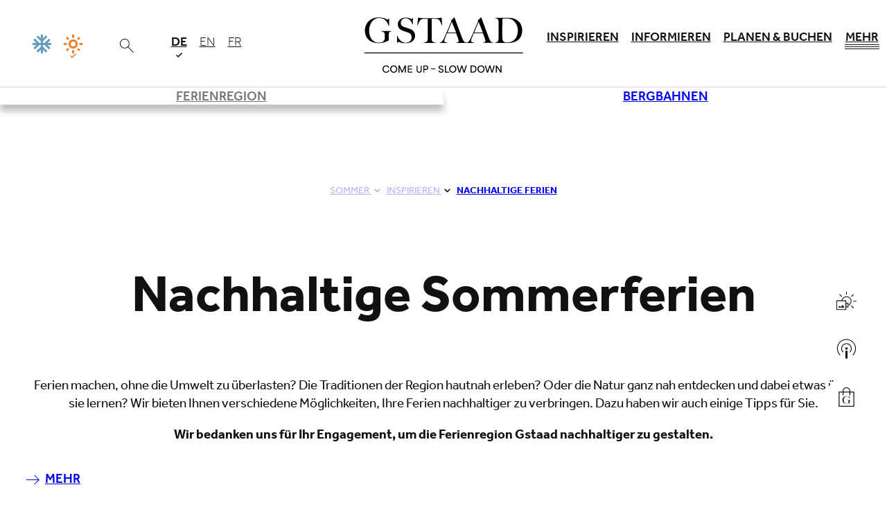

--- FILE ---
content_type: text/css
request_url: https://app.onlim.com/chat-app/app-v2/styles.css?t=1768845719482
body_size: 23044
content:
@font-face{font-family:Material Icons;font-style:normal;font-weight:400;font-display:block;src:url(material-icons.59322316b3fd6063.woff2) format("woff2"),url(material-icons.4ad034d2c499d9b6.woff) format("woff")}.material-icons{font-family:Material Icons;font-weight:400;font-style:normal;font-size:24px;line-height:1;letter-spacing:normal;text-transform:none;display:inline-block;white-space:nowrap;word-wrap:normal;direction:ltr;-webkit-font-smoothing:antialiased;-moz-osx-font-smoothing:grayscale;text-rendering:optimizeLegibility;font-feature-settings:"liga"}@font-face{font-family:Material Icons Outlined;font-style:normal;font-weight:400;font-display:block;src:url(material-icons-outlined.f86cb7b0aa53f0fe.woff2) format("woff2"),url(material-icons-outlined.78a93b2079680a08.woff) format("woff")}.material-icons-outlined{font-family:Material Icons Outlined;font-weight:400;font-style:normal;font-size:24px;line-height:1;letter-spacing:normal;text-transform:none;display:inline-block;white-space:nowrap;word-wrap:normal;direction:ltr;-webkit-font-smoothing:antialiased;-moz-osx-font-smoothing:grayscale;text-rendering:optimizeLegibility;font-feature-settings:"liga"}@font-face{font-family:Material Icons Round;font-style:normal;font-weight:400;font-display:block;src:url(material-icons-round.b10ec9db5b7fbc74.woff2) format("woff2"),url(material-icons-round.92dc7ca2f4c591e7.woff) format("woff")}.material-icons-round{font-family:Material Icons Round;font-weight:400;font-style:normal;font-size:24px;line-height:1;letter-spacing:normal;text-transform:none;display:inline-block;white-space:nowrap;word-wrap:normal;direction:ltr;-webkit-font-smoothing:antialiased;-moz-osx-font-smoothing:grayscale;text-rendering:optimizeLegibility;font-feature-settings:"liga"}@font-face{font-family:Material Icons Sharp;font-style:normal;font-weight:400;font-display:block;src:url(material-icons-sharp.3885863ee4746422.woff2) format("woff2"),url(material-icons-sharp.a71cb2bf66c604de.woff) format("woff")}.material-icons-sharp{font-family:Material Icons Sharp;font-weight:400;font-style:normal;font-size:24px;line-height:1;letter-spacing:normal;text-transform:none;display:inline-block;white-space:nowrap;word-wrap:normal;direction:ltr;-webkit-font-smoothing:antialiased;-moz-osx-font-smoothing:grayscale;text-rendering:optimizeLegibility;font-feature-settings:"liga"}@font-face{font-family:Material Icons Two Tone;font-style:normal;font-weight:400;font-display:block;src:url(material-icons-two-tone.675bd578bd14533e.woff2) format("woff2"),url(material-icons-two-tone.588d63134de807a7.woff) format("woff")}.material-icons-two-tone{font-family:Material Icons Two Tone;font-weight:400;font-style:normal;font-size:24px;line-height:1;letter-spacing:normal;text-transform:none;display:inline-block;white-space:nowrap;word-wrap:normal;direction:ltr;-webkit-font-smoothing:antialiased;-moz-osx-font-smoothing:grayscale;text-rendering:optimizeLegibility;font-feature-settings:"liga"}.emoji-mart,.emoji-mart *{box-sizing:border-box;line-height:1.15}.emoji-mart{font-family:-apple-system,BlinkMacSystemFont,Helvetica Neue,sans-serif;font-size:16px;display:inline-block;color:#222427;border:1px solid #d9d9d9;border-radius:5px;background:#fff}.emoji-mart .emoji-mart-emoji{padding:6px}.emoji-mart-bar{border:0 solid #d9d9d9}.emoji-mart-bar:first-child{border-bottom-width:1px;border-top-left-radius:5px;border-top-right-radius:5px}.emoji-mart-bar:last-child{border-top-width:1px;border-bottom-left-radius:5px;border-bottom-right-radius:5px}.emoji-mart-anchors{display:flex;flex-direction:row;justify-content:space-between;padding:0 6px;line-height:0}.emoji-mart-anchor{position:relative;display:block;flex:1 1 auto;color:#858585;text-align:center;padding:12px 4px;overflow:hidden;transition:color .1s ease-out;margin:0;box-shadow:none;background:none;border:none}.emoji-mart-anchor:focus{outline:0}.emoji-mart-anchor:hover,.emoji-mart-anchor:focus,.emoji-mart-anchor-selected{color:#464646}.emoji-mart-anchor-selected .emoji-mart-anchor-bar{bottom:0}.emoji-mart-anchor-bar{position:absolute;bottom:-3px;left:0;width:100%;height:3px;background-color:#464646}.emoji-mart-anchors i{display:inline-block;width:100%;max-width:22px}.emoji-mart-anchors svg,.emoji-mart-anchors img{fill:currentColor;height:18px}.emoji-mart-scroll{overflow-y:scroll;height:270px;padding:0 6px 6px;will-change:transform}.emoji-mart-search{margin-top:6px;padding:0 6px;position:relative}.emoji-mart-search input{font-size:16px;display:block;width:100%;padding:5px 25px 6px 10px;border-radius:5px;border:1px solid #d9d9d9;outline:0}.emoji-mart-search input,.emoji-mart-search input::-webkit-search-decoration,.emoji-mart-search input::-webkit-search-cancel-button,.emoji-mart-search input::-webkit-search-results-button,.emoji-mart-search input::-webkit-search-results-decoration{-webkit-appearance:none}.emoji-mart-search-icon{position:absolute;top:3px;right:11px;z-index:2;padding:2px 5px 1px;border:none;background:none}.emoji-mart-category .emoji-mart-emoji span{z-index:1;position:relative;text-align:center;cursor:default}.emoji-mart-category .emoji-mart-emoji:hover:before{z-index:0;content:"";position:absolute;top:0;left:0;width:100%;height:100%;background-color:#f4f4f4;border-radius:100%}.emoji-mart-category-label{z-index:2;position:relative;position:sticky;top:0}.emoji-mart-category-label span{display:block;width:100%;font-weight:500;padding:5px 6px;background-color:#fff;background-color:#fffffff2}.emoji-mart-category-list{margin:0;padding:0}.emoji-mart-category-list li{list-style:none;margin:0;padding:0;display:inline-block}.emoji-mart-emoji{position:relative;display:inline-block;font-size:0;margin:0;padding:0;border:none;background:none;box-shadow:none}.emoji-mart-emoji-native{font-family:"Segoe UI Emoji",Segoe UI Symbol,Segoe UI,"Apple Color Emoji",Twemoji Mozilla,"Noto Color Emoji","Android Emoji"}.emoji-mart-no-results{font-size:14px;text-align:center;padding-top:70px;color:#858585}.emoji-mart-no-results .emoji-mart-category-label{display:none}.emoji-mart-no-results .emoji-mart-no-results-label{margin-top:.2em}.emoji-mart-no-results .emoji-mart-emoji:hover:before{content:none}.emoji-mart-preview{position:relative;height:70px}.emoji-mart-preview-emoji,.emoji-mart-preview-data,.emoji-mart-preview-skins{position:absolute;top:50%;transform:translateY(-50%)}.emoji-mart-preview-emoji{left:12px}.emoji-mart-preview-data{left:68px;right:12px;word-break:break-all}.emoji-mart-preview-skins{right:30px;text-align:right}.emoji-mart-preview-skins.custom{right:10px;text-align:right}.emoji-mart-preview-name{font-size:14px}.emoji-mart-preview-shortname{font-size:12px;color:#888}.emoji-mart-preview-shortname+.emoji-mart-preview-shortname,.emoji-mart-preview-shortname+.emoji-mart-preview-emoticon,.emoji-mart-preview-emoticon+.emoji-mart-preview-emoticon{margin-left:.5em}.emoji-mart-preview-emoticon{font-size:11px;color:#bbb}.emoji-mart-title span{display:inline-block;vertical-align:middle}.emoji-mart-title .emoji-mart-emoji{padding:0}.emoji-mart-title-label{color:#999a9c;font-size:26px;font-weight:300}.emoji-mart-skin-swatches{font-size:0;padding:2px 0;border:1px solid #d9d9d9;border-radius:12px;background-color:#fff}.emoji-mart-skin-swatches.custom{font-size:0;border:none;background-color:#fff}.emoji-mart-skin-swatches.opened .emoji-mart-skin-swatch{width:16px;padding:0 2px}.emoji-mart-skin-swatches.opened .emoji-mart-skin-swatch.selected:after{opacity:.75}.emoji-mart-skin-swatch{display:inline-block;width:0;vertical-align:middle;transition-property:width,padding;transition-duration:.125s;transition-timing-function:ease-out}.emoji-mart-skin-swatch:nth-child(1){transition-delay:0s}.emoji-mart-skin-swatch:nth-child(2){transition-delay:.03s}.emoji-mart-skin-swatch:nth-child(3){transition-delay:.06s}.emoji-mart-skin-swatch:nth-child(4){transition-delay:.09s}.emoji-mart-skin-swatch:nth-child(5){transition-delay:.12s}.emoji-mart-skin-swatch:nth-child(6){transition-delay:.15s}.emoji-mart-skin-swatch.selected{position:relative;width:16px;padding:0 2px}.emoji-mart-skin-swatch.selected:after{content:"";position:absolute;top:50%;left:50%;width:4px;height:4px;margin:-2px 0 0 -2px;background-color:#fff;border-radius:100%;pointer-events:none;opacity:0;transition:opacity .2s ease-out}.emoji-mart-skin-swatch.custom{display:inline-block;width:0;height:38px;overflow:hidden;vertical-align:middle;transition-property:width,height;transition-duration:.125s;transition-timing-function:ease-out;cursor:default}.emoji-mart-skin-swatch.custom.selected{position:relative;width:36px;height:38px;padding:0 2px 0 0}.emoji-mart-skin-swatch.custom.selected:after{content:"";width:0;height:0}.emoji-mart-skin-swatches.custom .emoji-mart-skin-swatch.custom:hover{background-color:#f4f4f4;border-radius:10%}.emoji-mart-skin-swatches.custom.opened .emoji-mart-skin-swatch.custom{width:36px;height:38px;padding:0 2px 0 0}.emoji-mart-skin-swatches.custom.opened .emoji-mart-skin-swatch.custom.selected:after{opacity:.75}.emoji-mart-skin-text.opened{display:inline-block;vertical-align:middle;text-align:left;color:#888;font-size:11px;padding:5px 2px;width:95px;height:40px;border-radius:10%;background-color:#fff}.emoji-mart-skin{display:inline-block;width:100%;padding-top:100%;max-width:12px;border-radius:100%}.emoji-mart-skin-tone-1{background-color:#ffc93a}.emoji-mart-skin-tone-2{background-color:#fadcbc}.emoji-mart-skin-tone-3{background-color:#e0bb95}.emoji-mart-skin-tone-4{background-color:#bf8f68}.emoji-mart-skin-tone-5{background-color:#9b643d}.emoji-mart-skin-tone-6{background-color:#594539}.emoji-mart-sr-only{position:absolute;width:1px;height:1px;padding:0;margin:-1px;overflow:hidden;clip:rect(0,0,0,0);border:0}.emoji-mart-dark{color:#fff;border-color:#555453;background-color:#222}.emoji-mart-dark .emoji-mart-bar{border-color:#555453}.emoji-mart-dark .emoji-mart-search input{color:#fff;border-color:#555453;background-color:#2f2f2f}.emoji-mart-dark .emoji-mart-search-icon svg{fill:#fff}.emoji-mart-dark .emoji-mart-category .emoji-mart-emoji:hover:before{background-color:#444}.emoji-mart-dark .emoji-mart-category-label span{background-color:#222;color:#fff}.emoji-mart-dark .emoji-mart-skin-swatches{border-color:#555453;background-color:#222}.emoji-mart-dark .emoji-mart-anchor:hover,.emoji-mart-dark .emoji-mart-anchor:focus,.emoji-mart-dark .emoji-mart-anchor-selected{color:#bfbfbf}.mat-elevation-z0,.mat-mdc-elevation-specific.mat-elevation-z0{box-shadow:var(--mat-app-elevation-shadow-level-0, none)}.mat-elevation-z1,.mat-mdc-elevation-specific.mat-elevation-z1{box-shadow:var(--mat-app-elevation-shadow-level-1, none)}.mat-elevation-z2,.mat-mdc-elevation-specific.mat-elevation-z2{box-shadow:var(--mat-app-elevation-shadow-level-2, none)}.mat-elevation-z3,.mat-mdc-elevation-specific.mat-elevation-z3{box-shadow:var(--mat-app-elevation-shadow-level-3, none)}.mat-elevation-z4,.mat-mdc-elevation-specific.mat-elevation-z4{box-shadow:var(--mat-app-elevation-shadow-level-4, none)}.mat-elevation-z5,.mat-mdc-elevation-specific.mat-elevation-z5{box-shadow:var(--mat-app-elevation-shadow-level-5, none)}.mat-elevation-z6,.mat-mdc-elevation-specific.mat-elevation-z6{box-shadow:var(--mat-app-elevation-shadow-level-6, none)}.mat-elevation-z7,.mat-mdc-elevation-specific.mat-elevation-z7{box-shadow:var(--mat-app-elevation-shadow-level-7, none)}.mat-elevation-z8,.mat-mdc-elevation-specific.mat-elevation-z8{box-shadow:var(--mat-app-elevation-shadow-level-8, none)}.mat-elevation-z9,.mat-mdc-elevation-specific.mat-elevation-z9{box-shadow:var(--mat-app-elevation-shadow-level-9, none)}.mat-elevation-z10,.mat-mdc-elevation-specific.mat-elevation-z10{box-shadow:var(--mat-app-elevation-shadow-level-10, none)}.mat-elevation-z11,.mat-mdc-elevation-specific.mat-elevation-z11{box-shadow:var(--mat-app-elevation-shadow-level-11, none)}.mat-elevation-z12,.mat-mdc-elevation-specific.mat-elevation-z12{box-shadow:var(--mat-app-elevation-shadow-level-12, none)}.mat-elevation-z13,.mat-mdc-elevation-specific.mat-elevation-z13{box-shadow:var(--mat-app-elevation-shadow-level-13, none)}.mat-elevation-z14,.mat-mdc-elevation-specific.mat-elevation-z14{box-shadow:var(--mat-app-elevation-shadow-level-14, none)}.mat-elevation-z15,.mat-mdc-elevation-specific.mat-elevation-z15{box-shadow:var(--mat-app-elevation-shadow-level-15, none)}.mat-elevation-z16,.mat-mdc-elevation-specific.mat-elevation-z16{box-shadow:var(--mat-app-elevation-shadow-level-16, none)}.mat-elevation-z17,.mat-mdc-elevation-specific.mat-elevation-z17{box-shadow:var(--mat-app-elevation-shadow-level-17, none)}.mat-elevation-z18,.mat-mdc-elevation-specific.mat-elevation-z18{box-shadow:var(--mat-app-elevation-shadow-level-18, none)}.mat-elevation-z19,.mat-mdc-elevation-specific.mat-elevation-z19{box-shadow:var(--mat-app-elevation-shadow-level-19, none)}.mat-elevation-z20,.mat-mdc-elevation-specific.mat-elevation-z20{box-shadow:var(--mat-app-elevation-shadow-level-20, none)}.mat-elevation-z21,.mat-mdc-elevation-specific.mat-elevation-z21{box-shadow:var(--mat-app-elevation-shadow-level-21, none)}.mat-elevation-z22,.mat-mdc-elevation-specific.mat-elevation-z22{box-shadow:var(--mat-app-elevation-shadow-level-22, none)}.mat-elevation-z23,.mat-mdc-elevation-specific.mat-elevation-z23{box-shadow:var(--mat-app-elevation-shadow-level-23, none)}.mat-elevation-z24,.mat-mdc-elevation-specific.mat-elevation-z24{box-shadow:var(--mat-app-elevation-shadow-level-24, none)}html{--mat-sys-on-surface: initial}.mat-app-background{background-color:var(--mat-app-background-color, var(--mat-sys-background, transparent));color:var(--mat-app-text-color, var(--mat-sys-on-background, inherit))}html{--mat-ripple-color: rgba(0, 0, 0, .1)}html{--mat-option-selected-state-label-text-color: #1b569b;--mat-option-label-text-color: rgba(0, 0, 0, .87);--mat-option-hover-state-layer-color: rgba(0, 0, 0, .04);--mat-option-focus-state-layer-color: rgba(0, 0, 0, .04);--mat-option-selected-state-layer-color: rgba(0, 0, 0, .04)}.mat-accent{--mat-option-selected-state-label-text-color: #d9eff7;--mat-option-label-text-color: rgba(0, 0, 0, .87);--mat-option-hover-state-layer-color: rgba(0, 0, 0, .04);--mat-option-focus-state-layer-color: rgba(0, 0, 0, .04);--mat-option-selected-state-layer-color: rgba(0, 0, 0, .04)}.mat-warn{--mat-option-selected-state-label-text-color: #d42438;--mat-option-label-text-color: rgba(0, 0, 0, .87);--mat-option-hover-state-layer-color: rgba(0, 0, 0, .04);--mat-option-focus-state-layer-color: rgba(0, 0, 0, .04);--mat-option-selected-state-layer-color: rgba(0, 0, 0, .04)}html{--mat-optgroup-label-text-color: rgba(0, 0, 0, .87)}html{--mat-full-pseudo-checkbox-selected-icon-color: #d9eff7;--mat-full-pseudo-checkbox-selected-checkmark-color: #fafafa;--mat-full-pseudo-checkbox-unselected-icon-color: rgba(0, 0, 0, .54);--mat-full-pseudo-checkbox-disabled-selected-checkmark-color: #fafafa;--mat-full-pseudo-checkbox-disabled-unselected-icon-color: #b0b0b0;--mat-full-pseudo-checkbox-disabled-selected-icon-color: #b0b0b0}html{--mat-minimal-pseudo-checkbox-selected-checkmark-color: #d9eff7;--mat-minimal-pseudo-checkbox-disabled-selected-checkmark-color: #b0b0b0}.mat-primary{--mat-full-pseudo-checkbox-selected-icon-color: #1b569b;--mat-full-pseudo-checkbox-selected-checkmark-color: #fafafa;--mat-full-pseudo-checkbox-unselected-icon-color: rgba(0, 0, 0, .54);--mat-full-pseudo-checkbox-disabled-selected-checkmark-color: #fafafa;--mat-full-pseudo-checkbox-disabled-unselected-icon-color: #b0b0b0;--mat-full-pseudo-checkbox-disabled-selected-icon-color: #b0b0b0}.mat-primary{--mat-minimal-pseudo-checkbox-selected-checkmark-color: #1b569b;--mat-minimal-pseudo-checkbox-disabled-selected-checkmark-color: #b0b0b0}.mat-accent{--mat-full-pseudo-checkbox-selected-icon-color: #d9eff7;--mat-full-pseudo-checkbox-selected-checkmark-color: #fafafa;--mat-full-pseudo-checkbox-unselected-icon-color: rgba(0, 0, 0, .54);--mat-full-pseudo-checkbox-disabled-selected-checkmark-color: #fafafa;--mat-full-pseudo-checkbox-disabled-unselected-icon-color: #b0b0b0;--mat-full-pseudo-checkbox-disabled-selected-icon-color: #b0b0b0}.mat-accent{--mat-minimal-pseudo-checkbox-selected-checkmark-color: #d9eff7;--mat-minimal-pseudo-checkbox-disabled-selected-checkmark-color: #b0b0b0}.mat-warn{--mat-full-pseudo-checkbox-selected-icon-color: #d42438;--mat-full-pseudo-checkbox-selected-checkmark-color: #fafafa;--mat-full-pseudo-checkbox-unselected-icon-color: rgba(0, 0, 0, .54);--mat-full-pseudo-checkbox-disabled-selected-checkmark-color: #fafafa;--mat-full-pseudo-checkbox-disabled-unselected-icon-color: #b0b0b0;--mat-full-pseudo-checkbox-disabled-selected-icon-color: #b0b0b0}.mat-warn{--mat-minimal-pseudo-checkbox-selected-checkmark-color: #d42438;--mat-minimal-pseudo-checkbox-disabled-selected-checkmark-color: #b0b0b0}html{--mat-app-background-color: #fafafa;--mat-app-text-color: rgba(0, 0, 0, .87);--mat-app-elevation-shadow-level-0: 0px 0px 0px 0px rgba(0, 0, 0, .2), 0px 0px 0px 0px rgba(0, 0, 0, .14), 0px 0px 0px 0px rgba(0, 0, 0, .12);--mat-app-elevation-shadow-level-1: 0px 2px 1px -1px rgba(0, 0, 0, .2), 0px 1px 1px 0px rgba(0, 0, 0, .14), 0px 1px 3px 0px rgba(0, 0, 0, .12);--mat-app-elevation-shadow-level-2: 0px 3px 1px -2px rgba(0, 0, 0, .2), 0px 2px 2px 0px rgba(0, 0, 0, .14), 0px 1px 5px 0px rgba(0, 0, 0, .12);--mat-app-elevation-shadow-level-3: 0px 3px 3px -2px rgba(0, 0, 0, .2), 0px 3px 4px 0px rgba(0, 0, 0, .14), 0px 1px 8px 0px rgba(0, 0, 0, .12);--mat-app-elevation-shadow-level-4: 0px 2px 4px -1px rgba(0, 0, 0, .2), 0px 4px 5px 0px rgba(0, 0, 0, .14), 0px 1px 10px 0px rgba(0, 0, 0, .12);--mat-app-elevation-shadow-level-5: 0px 3px 5px -1px rgba(0, 0, 0, .2), 0px 5px 8px 0px rgba(0, 0, 0, .14), 0px 1px 14px 0px rgba(0, 0, 0, .12);--mat-app-elevation-shadow-level-6: 0px 3px 5px -1px rgba(0, 0, 0, .2), 0px 6px 10px 0px rgba(0, 0, 0, .14), 0px 1px 18px 0px rgba(0, 0, 0, .12);--mat-app-elevation-shadow-level-7: 0px 4px 5px -2px rgba(0, 0, 0, .2), 0px 7px 10px 1px rgba(0, 0, 0, .14), 0px 2px 16px 1px rgba(0, 0, 0, .12);--mat-app-elevation-shadow-level-8: 0px 5px 5px -3px rgba(0, 0, 0, .2), 0px 8px 10px 1px rgba(0, 0, 0, .14), 0px 3px 14px 2px rgba(0, 0, 0, .12);--mat-app-elevation-shadow-level-9: 0px 5px 6px -3px rgba(0, 0, 0, .2), 0px 9px 12px 1px rgba(0, 0, 0, .14), 0px 3px 16px 2px rgba(0, 0, 0, .12);--mat-app-elevation-shadow-level-10: 0px 6px 6px -3px rgba(0, 0, 0, .2), 0px 10px 14px 1px rgba(0, 0, 0, .14), 0px 4px 18px 3px rgba(0, 0, 0, .12);--mat-app-elevation-shadow-level-11: 0px 6px 7px -4px rgba(0, 0, 0, .2), 0px 11px 15px 1px rgba(0, 0, 0, .14), 0px 4px 20px 3px rgba(0, 0, 0, .12);--mat-app-elevation-shadow-level-12: 0px 7px 8px -4px rgba(0, 0, 0, .2), 0px 12px 17px 2px rgba(0, 0, 0, .14), 0px 5px 22px 4px rgba(0, 0, 0, .12);--mat-app-elevation-shadow-level-13: 0px 7px 8px -4px rgba(0, 0, 0, .2), 0px 13px 19px 2px rgba(0, 0, 0, .14), 0px 5px 24px 4px rgba(0, 0, 0, .12);--mat-app-elevation-shadow-level-14: 0px 7px 9px -4px rgba(0, 0, 0, .2), 0px 14px 21px 2px rgba(0, 0, 0, .14), 0px 5px 26px 4px rgba(0, 0, 0, .12);--mat-app-elevation-shadow-level-15: 0px 8px 9px -5px rgba(0, 0, 0, .2), 0px 15px 22px 2px rgba(0, 0, 0, .14), 0px 6px 28px 5px rgba(0, 0, 0, .12);--mat-app-elevation-shadow-level-16: 0px 8px 10px -5px rgba(0, 0, 0, .2), 0px 16px 24px 2px rgba(0, 0, 0, .14), 0px 6px 30px 5px rgba(0, 0, 0, .12);--mat-app-elevation-shadow-level-17: 0px 8px 11px -5px rgba(0, 0, 0, .2), 0px 17px 26px 2px rgba(0, 0, 0, .14), 0px 6px 32px 5px rgba(0, 0, 0, .12);--mat-app-elevation-shadow-level-18: 0px 9px 11px -5px rgba(0, 0, 0, .2), 0px 18px 28px 2px rgba(0, 0, 0, .14), 0px 7px 34px 6px rgba(0, 0, 0, .12);--mat-app-elevation-shadow-level-19: 0px 9px 12px -6px rgba(0, 0, 0, .2), 0px 19px 29px 2px rgba(0, 0, 0, .14), 0px 7px 36px 6px rgba(0, 0, 0, .12);--mat-app-elevation-shadow-level-20: 0px 10px 13px -6px rgba(0, 0, 0, .2), 0px 20px 31px 3px rgba(0, 0, 0, .14), 0px 8px 38px 7px rgba(0, 0, 0, .12);--mat-app-elevation-shadow-level-21: 0px 10px 13px -6px rgba(0, 0, 0, .2), 0px 21px 33px 3px rgba(0, 0, 0, .14), 0px 8px 40px 7px rgba(0, 0, 0, .12);--mat-app-elevation-shadow-level-22: 0px 10px 14px -6px rgba(0, 0, 0, .2), 0px 22px 35px 3px rgba(0, 0, 0, .14), 0px 8px 42px 7px rgba(0, 0, 0, .12);--mat-app-elevation-shadow-level-23: 0px 11px 14px -7px rgba(0, 0, 0, .2), 0px 23px 36px 3px rgba(0, 0, 0, .14), 0px 9px 44px 8px rgba(0, 0, 0, .12);--mat-app-elevation-shadow-level-24: 0px 11px 15px -7px rgba(0, 0, 0, .2), 0px 24px 38px 3px rgba(0, 0, 0, .14), 0px 9px 46px 8px rgba(0, 0, 0, .12)}html{--mat-option-label-text-font: cw-font;--mat-option-label-text-line-height: 167%;--mat-option-label-text-size: 16px;--mat-option-label-text-tracking: .01em;--mat-option-label-text-weight: 400}html{--mat-optgroup-label-text-font: cw-font;--mat-optgroup-label-text-line-height: 167%;--mat-optgroup-label-text-size: 16px;--mat-optgroup-label-text-tracking: .01em;--mat-optgroup-label-text-weight: 400}html{--mdc-elevated-card-container-shape: 4px}html{--mdc-outlined-card-container-shape: 4px;--mdc-outlined-card-outline-width: 1px}html{--mdc-elevated-card-container-color: white;--mdc-elevated-card-container-elevation: 0px 2px 1px -1px rgba(0, 0, 0, .2), 0px 1px 1px 0px rgba(0, 0, 0, .14), 0px 1px 3px 0px rgba(0, 0, 0, .12)}html{--mdc-outlined-card-container-color: white;--mdc-outlined-card-outline-color: rgba(0, 0, 0, .12);--mdc-outlined-card-container-elevation: 0px 0px 0px 0px rgba(0, 0, 0, .2), 0px 0px 0px 0px rgba(0, 0, 0, .14), 0px 0px 0px 0px rgba(0, 0, 0, .12)}html{--mat-card-subtitle-text-color: rgba(0, 0, 0, .54)}html{--mat-card-title-text-font: cw-font;--mat-card-title-text-line-height: 140%;--mat-card-title-text-size: 22px;--mat-card-title-text-tracking: -.01em;--mat-card-title-text-weight: 600;--mat-card-subtitle-text-font: cw-font;--mat-card-subtitle-text-line-height: 164%;--mat-card-subtitle-text-size: 16px;--mat-card-subtitle-text-tracking: .01em;--mat-card-subtitle-text-weight: 700}html{--mdc-linear-progress-active-indicator-height: 4px;--mdc-linear-progress-track-height: 4px;--mdc-linear-progress-track-shape: 0}.mat-mdc-progress-bar{--mdc-linear-progress-active-indicator-color: #1b569b;--mdc-linear-progress-track-color: rgba(27, 86, 155, .25)}.mat-mdc-progress-bar.mat-accent{--mdc-linear-progress-active-indicator-color: #d9eff7;--mdc-linear-progress-track-color: rgba(217, 239, 247, .25)}.mat-mdc-progress-bar.mat-warn{--mdc-linear-progress-active-indicator-color: #d42438;--mdc-linear-progress-track-color: rgba(212, 36, 56, .25)}html{--mdc-plain-tooltip-container-shape: 4px;--mdc-plain-tooltip-supporting-text-line-height: 16px}html{--mdc-plain-tooltip-container-color: #616161;--mdc-plain-tooltip-supporting-text-color: #fff}html{--mdc-plain-tooltip-supporting-text-font: cw-font;--mdc-plain-tooltip-supporting-text-size: 12px;--mdc-plain-tooltip-supporting-text-weight: 700;--mdc-plain-tooltip-supporting-text-tracking: .18px}html{--mdc-filled-text-field-active-indicator-height: 1px;--mdc-filled-text-field-focus-active-indicator-height: 2px;--mdc-filled-text-field-container-shape: 4px}html{--mdc-outlined-text-field-outline-width: 1px;--mdc-outlined-text-field-focus-outline-width: 2px;--mdc-outlined-text-field-container-shape: 4px}html{--mdc-filled-text-field-caret-color: #1b569b;--mdc-filled-text-field-focus-active-indicator-color: #1b569b;--mdc-filled-text-field-focus-label-text-color: rgba(27, 86, 155, .87);--mdc-filled-text-field-container-color: rgb(244.8, 244.8, 244.8);--mdc-filled-text-field-disabled-container-color: rgb(249.9, 249.9, 249.9);--mdc-filled-text-field-label-text-color: rgba(0, 0, 0, .6);--mdc-filled-text-field-hover-label-text-color: rgba(0, 0, 0, .6);--mdc-filled-text-field-disabled-label-text-color: rgba(0, 0, 0, .38);--mdc-filled-text-field-input-text-color: rgba(0, 0, 0, .87);--mdc-filled-text-field-disabled-input-text-color: rgba(0, 0, 0, .38);--mdc-filled-text-field-input-text-placeholder-color: rgba(0, 0, 0, .6);--mdc-filled-text-field-error-hover-label-text-color: #d42438;--mdc-filled-text-field-error-focus-label-text-color: #d42438;--mdc-filled-text-field-error-label-text-color: #d42438;--mdc-filled-text-field-error-caret-color: #d42438;--mdc-filled-text-field-active-indicator-color: rgba(0, 0, 0, .42);--mdc-filled-text-field-disabled-active-indicator-color: rgba(0, 0, 0, .06);--mdc-filled-text-field-hover-active-indicator-color: rgba(0, 0, 0, .87);--mdc-filled-text-field-error-active-indicator-color: #d42438;--mdc-filled-text-field-error-focus-active-indicator-color: #d42438;--mdc-filled-text-field-error-hover-active-indicator-color: #d42438}html{--mdc-outlined-text-field-caret-color: #1b569b;--mdc-outlined-text-field-focus-outline-color: #1b569b;--mdc-outlined-text-field-focus-label-text-color: rgba(27, 86, 155, .87);--mdc-outlined-text-field-label-text-color: rgba(0, 0, 0, .6);--mdc-outlined-text-field-hover-label-text-color: rgba(0, 0, 0, .6);--mdc-outlined-text-field-disabled-label-text-color: rgba(0, 0, 0, .38);--mdc-outlined-text-field-input-text-color: rgba(0, 0, 0, .87);--mdc-outlined-text-field-disabled-input-text-color: rgba(0, 0, 0, .38);--mdc-outlined-text-field-input-text-placeholder-color: rgba(0, 0, 0, .6);--mdc-outlined-text-field-error-caret-color: #d42438;--mdc-outlined-text-field-error-focus-label-text-color: #d42438;--mdc-outlined-text-field-error-label-text-color: #d42438;--mdc-outlined-text-field-error-hover-label-text-color: #d42438;--mdc-outlined-text-field-outline-color: rgba(0, 0, 0, .38);--mdc-outlined-text-field-disabled-outline-color: rgba(0, 0, 0, .06);--mdc-outlined-text-field-hover-outline-color: rgba(0, 0, 0, .87);--mdc-outlined-text-field-error-focus-outline-color: #d42438;--mdc-outlined-text-field-error-hover-outline-color: #d42438;--mdc-outlined-text-field-error-outline-color: #d42438}html{--mat-form-field-focus-select-arrow-color: rgba(27, 86, 155, .87);--mat-form-field-disabled-input-text-placeholder-color: rgba(0, 0, 0, .38);--mat-form-field-state-layer-color: rgba(0, 0, 0, .87);--mat-form-field-error-text-color: #d42438;--mat-form-field-select-option-text-color: inherit;--mat-form-field-select-disabled-option-text-color: GrayText;--mat-form-field-leading-icon-color: unset;--mat-form-field-disabled-leading-icon-color: unset;--mat-form-field-trailing-icon-color: unset;--mat-form-field-disabled-trailing-icon-color: unset;--mat-form-field-error-focus-trailing-icon-color: unset;--mat-form-field-error-hover-trailing-icon-color: unset;--mat-form-field-error-trailing-icon-color: unset;--mat-form-field-enabled-select-arrow-color: rgba(0, 0, 0, .54);--mat-form-field-disabled-select-arrow-color: rgba(0, 0, 0, .38);--mat-form-field-hover-state-layer-opacity: .04;--mat-form-field-focus-state-layer-opacity: .08}.mat-mdc-form-field.mat-accent{--mdc-filled-text-field-caret-color: #d9eff7;--mdc-filled-text-field-focus-active-indicator-color: #d9eff7;--mdc-filled-text-field-focus-label-text-color: rgba(217, 239, 247, .87)}.mat-mdc-form-field.mat-accent{--mdc-outlined-text-field-caret-color: #d9eff7;--mdc-outlined-text-field-focus-outline-color: #d9eff7;--mdc-outlined-text-field-focus-label-text-color: rgba(217, 239, 247, .87)}.mat-mdc-form-field.mat-accent{--mat-form-field-focus-select-arrow-color: rgba(217, 239, 247, .87)}.mat-mdc-form-field.mat-warn{--mdc-filled-text-field-caret-color: #d42438;--mdc-filled-text-field-focus-active-indicator-color: #d42438;--mdc-filled-text-field-focus-label-text-color: rgba(212, 36, 56, .87)}.mat-mdc-form-field.mat-warn{--mdc-outlined-text-field-caret-color: #d42438;--mdc-outlined-text-field-focus-outline-color: #d42438;--mdc-outlined-text-field-focus-label-text-color: rgba(212, 36, 56, .87)}.mat-mdc-form-field.mat-warn{--mat-form-field-focus-select-arrow-color: rgba(212, 36, 56, .87)}html{--mat-form-field-container-height: 56px;--mat-form-field-filled-label-display: block;--mat-form-field-container-vertical-padding: 16px;--mat-form-field-filled-with-label-container-padding-top: 24px;--mat-form-field-filled-with-label-container-padding-bottom: 8px}html{--mdc-filled-text-field-label-text-font: cw-font;--mdc-filled-text-field-label-text-size: 16px;--mdc-filled-text-field-label-text-tracking: .01em;--mdc-filled-text-field-label-text-weight: 400}html{--mdc-outlined-text-field-label-text-font: cw-font;--mdc-outlined-text-field-label-text-size: 16px;--mdc-outlined-text-field-label-text-tracking: .01em;--mdc-outlined-text-field-label-text-weight: 400}html{--mat-form-field-container-text-font: cw-font;--mat-form-field-container-text-line-height: 167%;--mat-form-field-container-text-size: 16px;--mat-form-field-container-text-tracking: .01em;--mat-form-field-container-text-weight: 400;--mat-form-field-outlined-label-text-populated-size: 16px;--mat-form-field-subscript-text-font: cw-font;--mat-form-field-subscript-text-line-height: 16px;--mat-form-field-subscript-text-size: 12px;--mat-form-field-subscript-text-tracking: .18px;--mat-form-field-subscript-text-weight: 700}html{--mat-select-container-elevation-shadow: 0px 5px 5px -3px rgba(0, 0, 0, .2), 0px 8px 10px 1px rgba(0, 0, 0, .14), 0px 3px 14px 2px rgba(0, 0, 0, .12)}html{--mat-select-panel-background-color: white;--mat-select-enabled-trigger-text-color: rgba(0, 0, 0, .87);--mat-select-disabled-trigger-text-color: rgba(0, 0, 0, .38);--mat-select-placeholder-text-color: rgba(0, 0, 0, .6);--mat-select-enabled-arrow-color: rgba(0, 0, 0, .54);--mat-select-disabled-arrow-color: rgba(0, 0, 0, .38);--mat-select-focused-arrow-color: rgba(27, 86, 155, .87);--mat-select-invalid-arrow-color: rgba(212, 36, 56, .87)}html .mat-mdc-form-field.mat-accent{--mat-select-panel-background-color: white;--mat-select-enabled-trigger-text-color: rgba(0, 0, 0, .87);--mat-select-disabled-trigger-text-color: rgba(0, 0, 0, .38);--mat-select-placeholder-text-color: rgba(0, 0, 0, .6);--mat-select-enabled-arrow-color: rgba(0, 0, 0, .54);--mat-select-disabled-arrow-color: rgba(0, 0, 0, .38);--mat-select-focused-arrow-color: rgba(217, 239, 247, .87);--mat-select-invalid-arrow-color: rgba(212, 36, 56, .87)}html .mat-mdc-form-field.mat-warn{--mat-select-panel-background-color: white;--mat-select-enabled-trigger-text-color: rgba(0, 0, 0, .87);--mat-select-disabled-trigger-text-color: rgba(0, 0, 0, .38);--mat-select-placeholder-text-color: rgba(0, 0, 0, .6);--mat-select-enabled-arrow-color: rgba(0, 0, 0, .54);--mat-select-disabled-arrow-color: rgba(0, 0, 0, .38);--mat-select-focused-arrow-color: rgba(212, 36, 56, .87);--mat-select-invalid-arrow-color: rgba(212, 36, 56, .87)}html{--mat-select-arrow-transform: translateY(-8px)}html{--mat-select-trigger-text-font: cw-font;--mat-select-trigger-text-line-height: 167%;--mat-select-trigger-text-size: 16px;--mat-select-trigger-text-tracking: .01em;--mat-select-trigger-text-weight: 400}html{--mat-autocomplete-container-shape: 4px;--mat-autocomplete-container-elevation-shadow: 0px 5px 5px -3px rgba(0, 0, 0, .2), 0px 8px 10px 1px rgba(0, 0, 0, .14), 0px 3px 14px 2px rgba(0, 0, 0, .12)}html{--mat-autocomplete-background-color: white}html{--mdc-dialog-container-shape: 4px}html{--mat-dialog-container-elevation-shadow: 0px 11px 15px -7px rgba(0, 0, 0, .2), 0px 24px 38px 3px rgba(0, 0, 0, .14), 0px 9px 46px 8px rgba(0, 0, 0, .12);--mat-dialog-container-max-width: 80vw;--mat-dialog-container-small-max-width: 80vw;--mat-dialog-container-min-width: 0;--mat-dialog-actions-alignment: start;--mat-dialog-actions-padding: 8px;--mat-dialog-content-padding: 20px 24px;--mat-dialog-with-actions-content-padding: 20px 24px;--mat-dialog-headline-padding: 0 24px 9px}html{--mdc-dialog-container-color: white;--mdc-dialog-subhead-color: rgba(0, 0, 0, .87);--mdc-dialog-supporting-text-color: rgba(0, 0, 0, .6)}html{--mdc-dialog-subhead-font: cw-font;--mdc-dialog-subhead-line-height: 140%;--mdc-dialog-subhead-size: 22px;--mdc-dialog-subhead-weight: 600;--mdc-dialog-subhead-tracking: -.01em;--mdc-dialog-supporting-text-font: cw-font;--mdc-dialog-supporting-text-line-height: 167%;--mdc-dialog-supporting-text-size: 16px;--mdc-dialog-supporting-text-weight: 400;--mdc-dialog-supporting-text-tracking: .01em}.mat-mdc-standard-chip{--mdc-chip-container-shape-radius: 16px;--mdc-chip-with-avatar-avatar-shape-radius: 14px;--mdc-chip-with-avatar-avatar-size: 28px;--mdc-chip-with-icon-icon-size: 18px;--mdc-chip-outline-width: 0;--mdc-chip-outline-color: transparent;--mdc-chip-disabled-outline-color: transparent;--mdc-chip-focus-outline-color: transparent;--mdc-chip-hover-state-layer-opacity: .04;--mdc-chip-with-avatar-disabled-avatar-opacity: 1;--mdc-chip-flat-selected-outline-width: 0;--mdc-chip-selected-hover-state-layer-opacity: .04;--mdc-chip-with-trailing-icon-disabled-trailing-icon-opacity: 1;--mdc-chip-with-icon-disabled-icon-opacity: 1}.mat-mdc-standard-chip{--mat-chip-disabled-container-opacity: .4;--mat-chip-trailing-action-opacity: .54;--mat-chip-trailing-action-focus-opacity: 1;--mat-chip-trailing-action-state-layer-color: transparent;--mat-chip-selected-trailing-action-state-layer-color: transparent;--mat-chip-trailing-action-hover-state-layer-opacity: 0;--mat-chip-trailing-action-focus-state-layer-opacity: 0}.mat-mdc-standard-chip{--mdc-chip-disabled-label-text-color: #212121;--mdc-chip-elevated-container-color: rgb(224.4, 224.4, 224.4);--mdc-chip-elevated-selected-container-color: rgb(224.4, 224.4, 224.4);--mdc-chip-elevated-disabled-container-color: rgb(224.4, 224.4, 224.4);--mdc-chip-flat-disabled-selected-container-color: rgb(224.4, 224.4, 224.4);--mdc-chip-focus-state-layer-color: black;--mdc-chip-hover-state-layer-color: black;--mdc-chip-selected-hover-state-layer-color: black;--mdc-chip-focus-state-layer-opacity: .12;--mdc-chip-selected-focus-state-layer-color: black;--mdc-chip-selected-focus-state-layer-opacity: .12;--mdc-chip-label-text-color: #212121;--mdc-chip-selected-label-text-color: #212121;--mdc-chip-with-icon-icon-color: #212121;--mdc-chip-with-icon-disabled-icon-color: #212121;--mdc-chip-with-icon-selected-icon-color: #212121;--mdc-chip-with-trailing-icon-disabled-trailing-icon-color: #212121;--mdc-chip-with-trailing-icon-trailing-icon-color: #212121}.mat-mdc-standard-chip{--mat-chip-selected-disabled-trailing-icon-color: #212121;--mat-chip-selected-trailing-icon-color: #212121}.mat-mdc-standard-chip.mat-mdc-chip-selected.mat-primary,.mat-mdc-standard-chip.mat-mdc-chip-highlighted.mat-primary{--mdc-chip-disabled-label-text-color: white;--mdc-chip-elevated-container-color: #1b569b;--mdc-chip-elevated-selected-container-color: #1b569b;--mdc-chip-elevated-disabled-container-color: #1b569b;--mdc-chip-flat-disabled-selected-container-color: #1b569b;--mdc-chip-focus-state-layer-color: black;--mdc-chip-hover-state-layer-color: black;--mdc-chip-selected-hover-state-layer-color: black;--mdc-chip-focus-state-layer-opacity: .12;--mdc-chip-selected-focus-state-layer-color: black;--mdc-chip-selected-focus-state-layer-opacity: .12;--mdc-chip-label-text-color: white;--mdc-chip-selected-label-text-color: white;--mdc-chip-with-icon-icon-color: white;--mdc-chip-with-icon-disabled-icon-color: white;--mdc-chip-with-icon-selected-icon-color: white;--mdc-chip-with-trailing-icon-disabled-trailing-icon-color: white;--mdc-chip-with-trailing-icon-trailing-icon-color: white}.mat-mdc-standard-chip.mat-mdc-chip-selected.mat-primary,.mat-mdc-standard-chip.mat-mdc-chip-highlighted.mat-primary{--mat-chip-selected-disabled-trailing-icon-color: white;--mat-chip-selected-trailing-icon-color: white}.mat-mdc-standard-chip.mat-mdc-chip-selected.mat-accent,.mat-mdc-standard-chip.mat-mdc-chip-highlighted.mat-accent{--mdc-chip-disabled-label-text-color: #00aef9;--mdc-chip-elevated-container-color: #d9eff7;--mdc-chip-elevated-selected-container-color: #d9eff7;--mdc-chip-elevated-disabled-container-color: #d9eff7;--mdc-chip-flat-disabled-selected-container-color: #d9eff7;--mdc-chip-focus-state-layer-color: black;--mdc-chip-hover-state-layer-color: black;--mdc-chip-selected-hover-state-layer-color: black;--mdc-chip-focus-state-layer-opacity: .12;--mdc-chip-selected-focus-state-layer-color: black;--mdc-chip-selected-focus-state-layer-opacity: .12;--mdc-chip-label-text-color: #00aef9;--mdc-chip-selected-label-text-color: #00aef9;--mdc-chip-with-icon-icon-color: #00aef9;--mdc-chip-with-icon-disabled-icon-color: #00aef9;--mdc-chip-with-icon-selected-icon-color: #00aef9;--mdc-chip-with-trailing-icon-disabled-trailing-icon-color: #00aef9;--mdc-chip-with-trailing-icon-trailing-icon-color: #00aef9}.mat-mdc-standard-chip.mat-mdc-chip-selected.mat-accent,.mat-mdc-standard-chip.mat-mdc-chip-highlighted.mat-accent{--mat-chip-selected-disabled-trailing-icon-color: #00aef9;--mat-chip-selected-trailing-icon-color: #00aef9}.mat-mdc-standard-chip.mat-mdc-chip-selected.mat-warn,.mat-mdc-standard-chip.mat-mdc-chip-highlighted.mat-warn{--mdc-chip-disabled-label-text-color: white;--mdc-chip-elevated-container-color: #d42438;--mdc-chip-elevated-selected-container-color: #d42438;--mdc-chip-elevated-disabled-container-color: #d42438;--mdc-chip-flat-disabled-selected-container-color: #d42438;--mdc-chip-focus-state-layer-color: black;--mdc-chip-hover-state-layer-color: black;--mdc-chip-selected-hover-state-layer-color: black;--mdc-chip-focus-state-layer-opacity: .12;--mdc-chip-selected-focus-state-layer-color: black;--mdc-chip-selected-focus-state-layer-opacity: .12;--mdc-chip-label-text-color: white;--mdc-chip-selected-label-text-color: white;--mdc-chip-with-icon-icon-color: white;--mdc-chip-with-icon-disabled-icon-color: white;--mdc-chip-with-icon-selected-icon-color: white;--mdc-chip-with-trailing-icon-disabled-trailing-icon-color: white;--mdc-chip-with-trailing-icon-trailing-icon-color: white}.mat-mdc-standard-chip.mat-mdc-chip-selected.mat-warn,.mat-mdc-standard-chip.mat-mdc-chip-highlighted.mat-warn{--mat-chip-selected-disabled-trailing-icon-color: white;--mat-chip-selected-trailing-icon-color: white}.mat-mdc-chip.mat-mdc-standard-chip{--mdc-chip-container-height: 32px}.mat-mdc-standard-chip{--mdc-chip-label-text-font: cw-font;--mdc-chip-label-text-line-height: 170%;--mdc-chip-label-text-size: var(--cw-theme-mat-body-2, 13px);--mdc-chip-label-text-tracking: .01em;--mdc-chip-label-text-weight: 400}html{--mdc-switch-disabled-selected-icon-opacity: .38;--mdc-switch-disabled-track-opacity: .12;--mdc-switch-disabled-unselected-icon-opacity: .38;--mdc-switch-handle-height: 20px;--mdc-switch-handle-shape: 10px;--mdc-switch-handle-width: 20px;--mdc-switch-selected-icon-size: 18px;--mdc-switch-track-height: 14px;--mdc-switch-track-shape: 7px;--mdc-switch-track-width: 36px;--mdc-switch-unselected-icon-size: 18px;--mdc-switch-selected-focus-state-layer-opacity: .12;--mdc-switch-selected-hover-state-layer-opacity: .04;--mdc-switch-selected-pressed-state-layer-opacity: .1;--mdc-switch-unselected-focus-state-layer-opacity: .12;--mdc-switch-unselected-hover-state-layer-opacity: .04;--mdc-switch-unselected-pressed-state-layer-opacity: .1}html .mat-mdc-slide-toggle{--mat-switch-disabled-selected-handle-opacity: .38;--mat-switch-disabled-unselected-handle-opacity: .38;--mat-switch-unselected-handle-size: 20px;--mat-switch-selected-handle-size: 20px;--mat-switch-pressed-handle-size: 20px;--mat-switch-with-icon-handle-size: 20px;--mat-switch-selected-handle-horizontal-margin: 0;--mat-switch-selected-with-icon-handle-horizontal-margin: 0;--mat-switch-selected-pressed-handle-horizontal-margin: 0;--mat-switch-unselected-handle-horizontal-margin: 0;--mat-switch-unselected-with-icon-handle-horizontal-margin: 0;--mat-switch-unselected-pressed-handle-horizontal-margin: 0;--mat-switch-visible-track-opacity: 1;--mat-switch-hidden-track-opacity: 1;--mat-switch-visible-track-transition: transform 75ms 0ms cubic-bezier(0, 0, .2, 1);--mat-switch-hidden-track-transition: transform 75ms 0ms cubic-bezier(.4, 0, .6, 1);--mat-switch-track-outline-width: 1px;--mat-switch-track-outline-color: transparent;--mat-switch-selected-track-outline-width: 1px;--mat-switch-selected-track-outline-color: transparent;--mat-switch-disabled-unselected-track-outline-width: 1px;--mat-switch-disabled-unselected-track-outline-color: transparent}html{--mdc-switch-selected-focus-state-layer-color: #394aae;--mdc-switch-selected-handle-color: #394aae;--mdc-switch-selected-hover-state-layer-color: #394aae;--mdc-switch-selected-pressed-state-layer-color: #394aae;--mdc-switch-selected-focus-handle-color: #1b278d;--mdc-switch-selected-hover-handle-color: #1b278d;--mdc-switch-selected-pressed-handle-color: #1b278d;--mdc-switch-selected-focus-track-color: #7985cb;--mdc-switch-selected-hover-track-color: #7985cb;--mdc-switch-selected-pressed-track-color: #7985cb;--mdc-switch-selected-track-color: #7985cb;--mdc-switch-disabled-selected-handle-color: #424242;--mdc-switch-disabled-selected-icon-color: #fff;--mdc-switch-disabled-selected-track-color: #424242;--mdc-switch-disabled-unselected-handle-color: #424242;--mdc-switch-disabled-unselected-icon-color: #fff;--mdc-switch-disabled-unselected-track-color: #424242;--mdc-switch-handle-surface-color: #fff;--mdc-switch-selected-icon-color: #fff;--mdc-switch-unselected-focus-handle-color: #212121;--mdc-switch-unselected-focus-state-layer-color: #424242;--mdc-switch-unselected-focus-track-color: #e0e0e0;--mdc-switch-unselected-handle-color: #616161;--mdc-switch-unselected-hover-handle-color: #212121;--mdc-switch-unselected-hover-state-layer-color: #424242;--mdc-switch-unselected-hover-track-color: #e0e0e0;--mdc-switch-unselected-icon-color: #fff;--mdc-switch-unselected-pressed-handle-color: #212121;--mdc-switch-unselected-pressed-state-layer-color: #424242;--mdc-switch-unselected-pressed-track-color: #e0e0e0;--mdc-switch-unselected-track-color: #e0e0e0;--mdc-switch-handle-elevation-shadow: 0px 2px 1px -1px rgba(0, 0, 0, .2), 0px 1px 1px 0px rgba(0, 0, 0, .14), 0px 1px 3px 0px rgba(0, 0, 0, .12);--mdc-switch-disabled-handle-elevation-shadow: 0px 0px 0px 0px rgba(0, 0, 0, .2), 0px 0px 0px 0px rgba(0, 0, 0, .14), 0px 0px 0px 0px rgba(0, 0, 0, .12)}html{--mdc-switch-disabled-label-text-color: rgba(0, 0, 0, .38)}html .mat-mdc-slide-toggle{--mat-switch-label-text-color: rgba(0, 0, 0, .87)}html .mat-mdc-slide-toggle.mat-accent{--mdc-switch-selected-focus-state-layer-color: #394aae;--mdc-switch-selected-handle-color: #394aae;--mdc-switch-selected-hover-state-layer-color: #394aae;--mdc-switch-selected-pressed-state-layer-color: #394aae;--mdc-switch-selected-focus-handle-color: #1b278d;--mdc-switch-selected-hover-handle-color: #1b278d;--mdc-switch-selected-pressed-handle-color: #1b278d;--mdc-switch-selected-focus-track-color: #7985cb;--mdc-switch-selected-hover-track-color: #7985cb;--mdc-switch-selected-pressed-track-color: #7985cb;--mdc-switch-selected-track-color: #7985cb}html .mat-mdc-slide-toggle.mat-warn{--mdc-switch-selected-focus-state-layer-color: #cf2032;--mdc-switch-selected-handle-color: #cf2032;--mdc-switch-selected-hover-state-layer-color: #cf2032;--mdc-switch-selected-pressed-state-layer-color: #cf2032;--mdc-switch-selected-focus-handle-color: #b90d17;--mdc-switch-selected-hover-handle-color: #b90d17;--mdc-switch-selected-pressed-handle-color: #b90d17;--mdc-switch-selected-focus-track-color: #e16674;--mdc-switch-selected-hover-track-color: #e16674;--mdc-switch-selected-pressed-track-color: #e16674;--mdc-switch-selected-track-color: #e16674}html{--mdc-switch-state-layer-size: 40px}html .mat-mdc-slide-toggle{--mat-switch-label-text-font: cw-font;--mat-switch-label-text-line-height: 170%;--mat-switch-label-text-size: var(--cw-theme-mat-body-2, 13px);--mat-switch-label-text-tracking: .01em;--mat-switch-label-text-weight: 400}html{--mdc-radio-disabled-selected-icon-opacity: .38;--mdc-radio-disabled-unselected-icon-opacity: .38;--mdc-radio-state-layer-size: 40px}.mat-mdc-radio-button.mat-primary{--mdc-radio-disabled-selected-icon-color: black;--mdc-radio-disabled-unselected-icon-color: black;--mdc-radio-unselected-hover-icon-color: #212121;--mdc-radio-unselected-focus-icon-color: #212121;--mdc-radio-unselected-icon-color: rgba(0, 0, 0, .54);--mdc-radio-unselected-pressed-icon-color: rgba(0, 0, 0, .54);--mdc-radio-selected-focus-icon-color: #1b569b;--mdc-radio-selected-hover-icon-color: #1b569b;--mdc-radio-selected-icon-color: #1b569b;--mdc-radio-selected-pressed-icon-color: #1b569b}.mat-mdc-radio-button.mat-primary{--mat-radio-ripple-color: black;--mat-radio-checked-ripple-color: #1b569b;--mat-radio-disabled-label-color: rgba(0, 0, 0, .38);--mat-radio-label-text-color: rgba(0, 0, 0, .87)}.mat-mdc-radio-button.mat-accent{--mdc-radio-disabled-selected-icon-color: black;--mdc-radio-disabled-unselected-icon-color: black;--mdc-radio-unselected-hover-icon-color: #212121;--mdc-radio-unselected-focus-icon-color: #212121;--mdc-radio-unselected-icon-color: rgba(0, 0, 0, .54);--mdc-radio-unselected-pressed-icon-color: rgba(0, 0, 0, .54);--mdc-radio-selected-focus-icon-color: #d9eff7;--mdc-radio-selected-hover-icon-color: #d9eff7;--mdc-radio-selected-icon-color: #d9eff7;--mdc-radio-selected-pressed-icon-color: #d9eff7}.mat-mdc-radio-button.mat-accent{--mat-radio-ripple-color: black;--mat-radio-checked-ripple-color: #d9eff7;--mat-radio-disabled-label-color: rgba(0, 0, 0, .38);--mat-radio-label-text-color: rgba(0, 0, 0, .87)}.mat-mdc-radio-button.mat-warn{--mdc-radio-disabled-selected-icon-color: black;--mdc-radio-disabled-unselected-icon-color: black;--mdc-radio-unselected-hover-icon-color: #212121;--mdc-radio-unselected-focus-icon-color: #212121;--mdc-radio-unselected-icon-color: rgba(0, 0, 0, .54);--mdc-radio-unselected-pressed-icon-color: rgba(0, 0, 0, .54);--mdc-radio-selected-focus-icon-color: #d42438;--mdc-radio-selected-hover-icon-color: #d42438;--mdc-radio-selected-icon-color: #d42438;--mdc-radio-selected-pressed-icon-color: #d42438}.mat-mdc-radio-button.mat-warn{--mat-radio-ripple-color: black;--mat-radio-checked-ripple-color: #d42438;--mat-radio-disabled-label-color: rgba(0, 0, 0, .38);--mat-radio-label-text-color: rgba(0, 0, 0, .87)}html{--mdc-radio-state-layer-size: 40px}html{--mat-radio-touch-target-display: block}html{--mat-radio-label-text-font: cw-font;--mat-radio-label-text-line-height: 170%;--mat-radio-label-text-size: var(--cw-theme-mat-body-2, 13px);--mat-radio-label-text-tracking: .01em;--mat-radio-label-text-weight: 400}html{--mdc-slider-active-track-height: 6px;--mdc-slider-active-track-shape: 9999px;--mdc-slider-handle-height: 20px;--mdc-slider-handle-shape: 50%;--mdc-slider-handle-width: 20px;--mdc-slider-inactive-track-height: 4px;--mdc-slider-inactive-track-shape: 9999px;--mdc-slider-with-overlap-handle-outline-width: 1px;--mdc-slider-with-tick-marks-active-container-opacity: .6;--mdc-slider-with-tick-marks-container-shape: 50%;--mdc-slider-with-tick-marks-container-size: 2px;--mdc-slider-with-tick-marks-inactive-container-opacity: .6;--mdc-slider-handle-elevation: 0px 2px 1px -1px rgba(0, 0, 0, .2), 0px 1px 1px 0px rgba(0, 0, 0, .14), 0px 1px 3px 0px rgba(0, 0, 0, .12)}html{--mat-slider-value-indicator-width: auto;--mat-slider-value-indicator-height: 32px;--mat-slider-value-indicator-caret-display: block;--mat-slider-value-indicator-border-radius: 4px;--mat-slider-value-indicator-padding: 0 12px;--mat-slider-value-indicator-text-transform: none;--mat-slider-value-indicator-container-transform: translateX(-50%)}html{--mdc-slider-handle-color: #1b569b;--mdc-slider-focus-handle-color: #1b569b;--mdc-slider-hover-handle-color: #1b569b;--mdc-slider-active-track-color: #1b569b;--mdc-slider-inactive-track-color: #1b569b;--mdc-slider-with-tick-marks-inactive-container-color: #1b569b;--mdc-slider-with-tick-marks-active-container-color: white;--mdc-slider-disabled-active-track-color: #000;--mdc-slider-disabled-handle-color: #000;--mdc-slider-disabled-inactive-track-color: #000;--mdc-slider-label-container-color: #000;--mdc-slider-label-label-text-color: #fff;--mdc-slider-with-overlap-handle-outline-color: #fff;--mdc-slider-with-tick-marks-disabled-container-color: #000}html{--mat-slider-ripple-color: #1b569b;--mat-slider-hover-state-layer-color: rgba(27, 86, 155, .05);--mat-slider-focus-state-layer-color: rgba(27, 86, 155, .2);--mat-slider-value-indicator-opacity: .6}html .mat-accent{--mdc-slider-handle-color: #d9eff7;--mdc-slider-focus-handle-color: #d9eff7;--mdc-slider-hover-handle-color: #d9eff7;--mdc-slider-active-track-color: #d9eff7;--mdc-slider-inactive-track-color: #d9eff7;--mdc-slider-with-tick-marks-inactive-container-color: #d9eff7;--mdc-slider-with-tick-marks-active-container-color: #00aef9}html .mat-accent{--mat-slider-ripple-color: #d9eff7;--mat-slider-hover-state-layer-color: rgba(217, 239, 247, .05);--mat-slider-focus-state-layer-color: rgba(217, 239, 247, .2)}html .mat-warn{--mdc-slider-handle-color: #d42438;--mdc-slider-focus-handle-color: #d42438;--mdc-slider-hover-handle-color: #d42438;--mdc-slider-active-track-color: #d42438;--mdc-slider-inactive-track-color: #d42438;--mdc-slider-with-tick-marks-inactive-container-color: #d42438;--mdc-slider-with-tick-marks-active-container-color: white}html .mat-warn{--mat-slider-ripple-color: #d42438;--mat-slider-hover-state-layer-color: rgba(212, 36, 56, .05);--mat-slider-focus-state-layer-color: rgba(212, 36, 56, .2)}html{--mdc-slider-label-label-text-font: cw-font;--mdc-slider-label-label-text-size: 16px;--mdc-slider-label-label-text-line-height: 164%;--mdc-slider-label-label-text-tracking: .01em;--mdc-slider-label-label-text-weight: 700}html{--mat-menu-container-shape: 4px;--mat-menu-divider-bottom-spacing: 0;--mat-menu-divider-top-spacing: 0;--mat-menu-item-spacing: 16px;--mat-menu-item-icon-size: 24px;--mat-menu-item-leading-spacing: 16px;--mat-menu-item-trailing-spacing: 16px;--mat-menu-item-with-icon-leading-spacing: 16px;--mat-menu-item-with-icon-trailing-spacing: 16px;--mat-menu-container-elevation-shadow: 0px 5px 5px -3px rgba(0, 0, 0, .2), 0px 8px 10px 1px rgba(0, 0, 0, .14), 0px 3px 14px 2px rgba(0, 0, 0, .12)}html{--mat-menu-item-label-text-color: rgba(0, 0, 0, .87);--mat-menu-item-icon-color: rgba(0, 0, 0, .87);--mat-menu-item-hover-state-layer-color: rgba(0, 0, 0, .04);--mat-menu-item-focus-state-layer-color: rgba(0, 0, 0, .04);--mat-menu-container-color: white;--mat-menu-divider-color: rgba(0, 0, 0, .12)}html{--mat-menu-item-label-text-font: cw-font;--mat-menu-item-label-text-size: 16px;--mat-menu-item-label-text-tracking: .01em;--mat-menu-item-label-text-line-height: 167%;--mat-menu-item-label-text-weight: 400}html{--mdc-list-list-item-container-shape: 0;--mdc-list-list-item-leading-avatar-shape: 50%;--mdc-list-list-item-container-color: transparent;--mdc-list-list-item-selected-container-color: transparent;--mdc-list-list-item-leading-avatar-color: transparent;--mdc-list-list-item-leading-icon-size: 24px;--mdc-list-list-item-leading-avatar-size: 40px;--mdc-list-list-item-trailing-icon-size: 24px;--mdc-list-list-item-disabled-state-layer-color: transparent;--mdc-list-list-item-disabled-state-layer-opacity: 0;--mdc-list-list-item-disabled-label-text-opacity: .38;--mdc-list-list-item-disabled-leading-icon-opacity: .38;--mdc-list-list-item-disabled-trailing-icon-opacity: .38}html{--mat-list-active-indicator-color: transparent;--mat-list-active-indicator-shape: 4px}html{--mdc-list-list-item-label-text-color: rgba(0, 0, 0, .87);--mdc-list-list-item-supporting-text-color: rgba(0, 0, 0, .54);--mdc-list-list-item-leading-icon-color: rgba(0, 0, 0, .38);--mdc-list-list-item-trailing-supporting-text-color: rgba(0, 0, 0, .38);--mdc-list-list-item-trailing-icon-color: rgba(0, 0, 0, .38);--mdc-list-list-item-selected-trailing-icon-color: rgba(0, 0, 0, .38);--mdc-list-list-item-disabled-label-text-color: black;--mdc-list-list-item-disabled-leading-icon-color: black;--mdc-list-list-item-disabled-trailing-icon-color: black;--mdc-list-list-item-hover-label-text-color: rgba(0, 0, 0, .87);--mdc-list-list-item-hover-leading-icon-color: rgba(0, 0, 0, .38);--mdc-list-list-item-hover-trailing-icon-color: rgba(0, 0, 0, .38);--mdc-list-list-item-focus-label-text-color: rgba(0, 0, 0, .87);--mdc-list-list-item-hover-state-layer-color: black;--mdc-list-list-item-hover-state-layer-opacity: .04;--mdc-list-list-item-focus-state-layer-color: black;--mdc-list-list-item-focus-state-layer-opacity: .12}.mdc-list-item__start,.mdc-list-item__end{--mdc-radio-disabled-selected-icon-color: black;--mdc-radio-disabled-unselected-icon-color: black;--mdc-radio-unselected-hover-icon-color: #212121;--mdc-radio-unselected-focus-icon-color: #212121;--mdc-radio-unselected-icon-color: rgba(0, 0, 0, .54);--mdc-radio-unselected-pressed-icon-color: rgba(0, 0, 0, .54);--mdc-radio-selected-focus-icon-color: #1b569b;--mdc-radio-selected-hover-icon-color: #1b569b;--mdc-radio-selected-icon-color: #1b569b;--mdc-radio-selected-pressed-icon-color: #1b569b}.mat-accent .mdc-list-item__start,.mat-accent .mdc-list-item__end{--mdc-radio-disabled-selected-icon-color: black;--mdc-radio-disabled-unselected-icon-color: black;--mdc-radio-unselected-hover-icon-color: #212121;--mdc-radio-unselected-focus-icon-color: #212121;--mdc-radio-unselected-icon-color: rgba(0, 0, 0, .54);--mdc-radio-unselected-pressed-icon-color: rgba(0, 0, 0, .54);--mdc-radio-selected-focus-icon-color: #d9eff7;--mdc-radio-selected-hover-icon-color: #d9eff7;--mdc-radio-selected-icon-color: #d9eff7;--mdc-radio-selected-pressed-icon-color: #d9eff7}.mat-warn .mdc-list-item__start,.mat-warn .mdc-list-item__end{--mdc-radio-disabled-selected-icon-color: black;--mdc-radio-disabled-unselected-icon-color: black;--mdc-radio-unselected-hover-icon-color: #212121;--mdc-radio-unselected-focus-icon-color: #212121;--mdc-radio-unselected-icon-color: rgba(0, 0, 0, .54);--mdc-radio-unselected-pressed-icon-color: rgba(0, 0, 0, .54);--mdc-radio-selected-focus-icon-color: #d42438;--mdc-radio-selected-hover-icon-color: #d42438;--mdc-radio-selected-icon-color: #d42438;--mdc-radio-selected-pressed-icon-color: #d42438}.mat-mdc-list-option{--mdc-checkbox-disabled-selected-icon-color: rgba(0, 0, 0, .38);--mdc-checkbox-disabled-unselected-icon-color: rgba(0, 0, 0, .38);--mdc-checkbox-selected-checkmark-color: white;--mdc-checkbox-selected-focus-icon-color: #1b569b;--mdc-checkbox-selected-hover-icon-color: #1b569b;--mdc-checkbox-selected-icon-color: #1b569b;--mdc-checkbox-selected-pressed-icon-color: #1b569b;--mdc-checkbox-unselected-focus-icon-color: #212121;--mdc-checkbox-unselected-hover-icon-color: #212121;--mdc-checkbox-unselected-icon-color: rgba(0, 0, 0, .54);--mdc-checkbox-selected-focus-state-layer-color: #1b569b;--mdc-checkbox-selected-hover-state-layer-color: #1b569b;--mdc-checkbox-selected-pressed-state-layer-color: #1b569b;--mdc-checkbox-unselected-focus-state-layer-color: black;--mdc-checkbox-unselected-hover-state-layer-color: black;--mdc-checkbox-unselected-pressed-state-layer-color: black}.mat-mdc-list-option.mat-accent{--mdc-checkbox-disabled-selected-icon-color: rgba(0, 0, 0, .38);--mdc-checkbox-disabled-unselected-icon-color: rgba(0, 0, 0, .38);--mdc-checkbox-selected-checkmark-color: #00aef9;--mdc-checkbox-selected-focus-icon-color: #d9eff7;--mdc-checkbox-selected-hover-icon-color: #d9eff7;--mdc-checkbox-selected-icon-color: #d9eff7;--mdc-checkbox-selected-pressed-icon-color: #d9eff7;--mdc-checkbox-unselected-focus-icon-color: #212121;--mdc-checkbox-unselected-hover-icon-color: #212121;--mdc-checkbox-unselected-icon-color: rgba(0, 0, 0, .54);--mdc-checkbox-selected-focus-state-layer-color: #d9eff7;--mdc-checkbox-selected-hover-state-layer-color: #d9eff7;--mdc-checkbox-selected-pressed-state-layer-color: #d9eff7;--mdc-checkbox-unselected-focus-state-layer-color: black;--mdc-checkbox-unselected-hover-state-layer-color: black;--mdc-checkbox-unselected-pressed-state-layer-color: black}.mat-mdc-list-option.mat-warn{--mdc-checkbox-disabled-selected-icon-color: rgba(0, 0, 0, .38);--mdc-checkbox-disabled-unselected-icon-color: rgba(0, 0, 0, .38);--mdc-checkbox-selected-checkmark-color: white;--mdc-checkbox-selected-focus-icon-color: #d42438;--mdc-checkbox-selected-hover-icon-color: #d42438;--mdc-checkbox-selected-icon-color: #d42438;--mdc-checkbox-selected-pressed-icon-color: #d42438;--mdc-checkbox-unselected-focus-icon-color: #212121;--mdc-checkbox-unselected-hover-icon-color: #212121;--mdc-checkbox-unselected-icon-color: rgba(0, 0, 0, .54);--mdc-checkbox-selected-focus-state-layer-color: #d42438;--mdc-checkbox-selected-hover-state-layer-color: #d42438;--mdc-checkbox-selected-pressed-state-layer-color: #d42438;--mdc-checkbox-unselected-focus-state-layer-color: black;--mdc-checkbox-unselected-hover-state-layer-color: black;--mdc-checkbox-unselected-pressed-state-layer-color: black}.mat-mdc-list-base.mat-mdc-list-base .mdc-list-item--selected .mdc-list-item__primary-text,.mat-mdc-list-base.mat-mdc-list-base .mdc-list-item--selected .mdc-list-item__start,.mat-mdc-list-base.mat-mdc-list-base .mdc-list-item--activated .mdc-list-item__primary-text,.mat-mdc-list-base.mat-mdc-list-base .mdc-list-item--activated .mdc-list-item__start{color:#1b569b}.mat-mdc-list-base .mdc-list-item--disabled .mdc-list-item__start,.mat-mdc-list-base .mdc-list-item--disabled .mdc-list-item__content,.mat-mdc-list-base .mdc-list-item--disabled .mdc-list-item__end{opacity:1}html{--mdc-list-list-item-one-line-container-height: 48px;--mdc-list-list-item-two-line-container-height: 64px;--mdc-list-list-item-three-line-container-height: 88px}html{--mat-list-list-item-leading-icon-start-space: 16px;--mat-list-list-item-leading-icon-end-space: 32px}.mdc-list-item__start,.mdc-list-item__end{--mdc-radio-state-layer-size: 40px}.mat-mdc-list-item.mdc-list-item--with-leading-avatar.mdc-list-item--with-one-line,.mat-mdc-list-item.mdc-list-item--with-leading-checkbox.mdc-list-item--with-one-line,.mat-mdc-list-item.mdc-list-item--with-leading-icon.mdc-list-item--with-one-line{height:56px}.mat-mdc-list-item.mdc-list-item--with-leading-avatar.mdc-list-item--with-two-lines,.mat-mdc-list-item.mdc-list-item--with-leading-checkbox.mdc-list-item--with-two-lines,.mat-mdc-list-item.mdc-list-item--with-leading-icon.mdc-list-item--with-two-lines{height:72px}html{--mdc-list-list-item-label-text-font: cw-font;--mdc-list-list-item-label-text-line-height: 167%;--mdc-list-list-item-label-text-size: 16px;--mdc-list-list-item-label-text-tracking: .01em;--mdc-list-list-item-label-text-weight: 400;--mdc-list-list-item-supporting-text-font: cw-font;--mdc-list-list-item-supporting-text-line-height: 170%;--mdc-list-list-item-supporting-text-size: var(--cw-theme-mat-body-2, 13px);--mdc-list-list-item-supporting-text-tracking: .01em;--mdc-list-list-item-supporting-text-weight: 400;--mdc-list-list-item-trailing-supporting-text-font: cw-font;--mdc-list-list-item-trailing-supporting-text-line-height: 16px;--mdc-list-list-item-trailing-supporting-text-size: 12px;--mdc-list-list-item-trailing-supporting-text-tracking: .18px;--mdc-list-list-item-trailing-supporting-text-weight: 700}.mdc-list-group__subheader{font:700 18px/164% cw-font;letter-spacing:normal}html{--mat-paginator-container-text-color: rgba(0, 0, 0, .87);--mat-paginator-container-background-color: white;--mat-paginator-enabled-icon-color: rgba(0, 0, 0, .54);--mat-paginator-disabled-icon-color: rgba(0, 0, 0, .12)}html{--mat-paginator-container-size: 56px;--mat-paginator-form-field-container-height: 40px;--mat-paginator-form-field-container-vertical-padding: 8px;--mat-paginator-touch-target-display: block}html{--mat-paginator-container-text-font: cw-font;--mat-paginator-container-text-line-height: 16px;--mat-paginator-container-text-size: 12px;--mat-paginator-container-text-tracking: .18px;--mat-paginator-container-text-weight: 700;--mat-paginator-select-trigger-text-size: 12px}html{--mdc-secondary-navigation-tab-container-height: 48px}html{--mdc-tab-indicator-active-indicator-height: 2px;--mdc-tab-indicator-active-indicator-shape: 0}html{--mat-tab-header-divider-color: transparent;--mat-tab-header-divider-height: 0}.mat-mdc-tab-group,.mat-mdc-tab-nav-bar{--mdc-tab-indicator-active-indicator-color: #1b569b}.mat-mdc-tab-group,.mat-mdc-tab-nav-bar{--mat-tab-header-disabled-ripple-color: rgba(0, 0, 0, .38);--mat-tab-header-pagination-icon-color: black;--mat-tab-header-inactive-label-text-color: rgba(0, 0, 0, .6);--mat-tab-header-active-label-text-color: #1b569b;--mat-tab-header-active-ripple-color: #1b569b;--mat-tab-header-inactive-ripple-color: #1b569b;--mat-tab-header-inactive-focus-label-text-color: rgba(0, 0, 0, .6);--mat-tab-header-inactive-hover-label-text-color: rgba(0, 0, 0, .6);--mat-tab-header-active-focus-label-text-color: #1b569b;--mat-tab-header-active-hover-label-text-color: #1b569b;--mat-tab-header-active-focus-indicator-color: #1b569b;--mat-tab-header-active-hover-indicator-color: #1b569b}.mat-mdc-tab-group.mat-accent,.mat-mdc-tab-nav-bar.mat-accent{--mdc-tab-indicator-active-indicator-color: #d9eff7}.mat-mdc-tab-group.mat-accent,.mat-mdc-tab-nav-bar.mat-accent{--mat-tab-header-disabled-ripple-color: rgba(0, 0, 0, .38);--mat-tab-header-pagination-icon-color: black;--mat-tab-header-inactive-label-text-color: rgba(0, 0, 0, .6);--mat-tab-header-active-label-text-color: #d9eff7;--mat-tab-header-active-ripple-color: #d9eff7;--mat-tab-header-inactive-ripple-color: #d9eff7;--mat-tab-header-inactive-focus-label-text-color: rgba(0, 0, 0, .6);--mat-tab-header-inactive-hover-label-text-color: rgba(0, 0, 0, .6);--mat-tab-header-active-focus-label-text-color: #d9eff7;--mat-tab-header-active-hover-label-text-color: #d9eff7;--mat-tab-header-active-focus-indicator-color: #d9eff7;--mat-tab-header-active-hover-indicator-color: #d9eff7}.mat-mdc-tab-group.mat-warn,.mat-mdc-tab-nav-bar.mat-warn{--mdc-tab-indicator-active-indicator-color: #d42438}.mat-mdc-tab-group.mat-warn,.mat-mdc-tab-nav-bar.mat-warn{--mat-tab-header-disabled-ripple-color: rgba(0, 0, 0, .38);--mat-tab-header-pagination-icon-color: black;--mat-tab-header-inactive-label-text-color: rgba(0, 0, 0, .6);--mat-tab-header-active-label-text-color: #d42438;--mat-tab-header-active-ripple-color: #d42438;--mat-tab-header-inactive-ripple-color: #d42438;--mat-tab-header-inactive-focus-label-text-color: rgba(0, 0, 0, .6);--mat-tab-header-inactive-hover-label-text-color: rgba(0, 0, 0, .6);--mat-tab-header-active-focus-label-text-color: #d42438;--mat-tab-header-active-hover-label-text-color: #d42438;--mat-tab-header-active-focus-indicator-color: #d42438;--mat-tab-header-active-hover-indicator-color: #d42438}.mat-mdc-tab-group.mat-background-primary,.mat-mdc-tab-nav-bar.mat-background-primary{--mat-tab-header-with-background-background-color: #1b569b;--mat-tab-header-with-background-foreground-color: white}.mat-mdc-tab-group.mat-background-accent,.mat-mdc-tab-nav-bar.mat-background-accent{--mat-tab-header-with-background-background-color: #d9eff7;--mat-tab-header-with-background-foreground-color: #00aef9}.mat-mdc-tab-group.mat-background-warn,.mat-mdc-tab-nav-bar.mat-background-warn{--mat-tab-header-with-background-background-color: #d42438;--mat-tab-header-with-background-foreground-color: white}.mat-mdc-tab-header{--mdc-secondary-navigation-tab-container-height: 48px}.mat-mdc-tab-header{--mat-tab-header-label-text-font: cw-font;--mat-tab-header-label-text-size: 16px;--mat-tab-header-label-text-tracking: .02em;--mat-tab-header-label-text-line-height: 16px;--mat-tab-header-label-text-weight: 600}html{--mdc-checkbox-disabled-selected-checkmark-color: #fff;--mdc-checkbox-selected-focus-state-layer-opacity: .16;--mdc-checkbox-selected-hover-state-layer-opacity: .04;--mdc-checkbox-selected-pressed-state-layer-opacity: .16;--mdc-checkbox-unselected-focus-state-layer-opacity: .16;--mdc-checkbox-unselected-hover-state-layer-opacity: .04;--mdc-checkbox-unselected-pressed-state-layer-opacity: .16}html{--mdc-checkbox-disabled-selected-icon-color: rgba(0, 0, 0, .38);--mdc-checkbox-disabled-unselected-icon-color: rgba(0, 0, 0, .38);--mdc-checkbox-selected-checkmark-color: #00aef9;--mdc-checkbox-selected-focus-icon-color: #d9eff7;--mdc-checkbox-selected-hover-icon-color: #d9eff7;--mdc-checkbox-selected-icon-color: #d9eff7;--mdc-checkbox-selected-pressed-icon-color: #d9eff7;--mdc-checkbox-unselected-focus-icon-color: #212121;--mdc-checkbox-unselected-hover-icon-color: #212121;--mdc-checkbox-unselected-icon-color: rgba(0, 0, 0, .54);--mdc-checkbox-selected-focus-state-layer-color: #d9eff7;--mdc-checkbox-selected-hover-state-layer-color: #d9eff7;--mdc-checkbox-selected-pressed-state-layer-color: #d9eff7;--mdc-checkbox-unselected-focus-state-layer-color: black;--mdc-checkbox-unselected-hover-state-layer-color: black;--mdc-checkbox-unselected-pressed-state-layer-color: black}html{--mat-checkbox-disabled-label-color: rgba(0, 0, 0, .38);--mat-checkbox-label-text-color: rgba(0, 0, 0, .87)}.mat-mdc-checkbox.mat-primary{--mdc-checkbox-disabled-selected-icon-color: rgba(0, 0, 0, .38);--mdc-checkbox-disabled-unselected-icon-color: rgba(0, 0, 0, .38);--mdc-checkbox-selected-checkmark-color: white;--mdc-checkbox-selected-focus-icon-color: #1b569b;--mdc-checkbox-selected-hover-icon-color: #1b569b;--mdc-checkbox-selected-icon-color: #1b569b;--mdc-checkbox-selected-pressed-icon-color: #1b569b;--mdc-checkbox-unselected-focus-icon-color: #212121;--mdc-checkbox-unselected-hover-icon-color: #212121;--mdc-checkbox-unselected-icon-color: rgba(0, 0, 0, .54);--mdc-checkbox-selected-focus-state-layer-color: #1b569b;--mdc-checkbox-selected-hover-state-layer-color: #1b569b;--mdc-checkbox-selected-pressed-state-layer-color: #1b569b;--mdc-checkbox-unselected-focus-state-layer-color: black;--mdc-checkbox-unselected-hover-state-layer-color: black;--mdc-checkbox-unselected-pressed-state-layer-color: black}.mat-mdc-checkbox.mat-warn{--mdc-checkbox-disabled-selected-icon-color: rgba(0, 0, 0, .38);--mdc-checkbox-disabled-unselected-icon-color: rgba(0, 0, 0, .38);--mdc-checkbox-selected-checkmark-color: white;--mdc-checkbox-selected-focus-icon-color: #d42438;--mdc-checkbox-selected-hover-icon-color: #d42438;--mdc-checkbox-selected-icon-color: #d42438;--mdc-checkbox-selected-pressed-icon-color: #d42438;--mdc-checkbox-unselected-focus-icon-color: #212121;--mdc-checkbox-unselected-hover-icon-color: #212121;--mdc-checkbox-unselected-icon-color: rgba(0, 0, 0, .54);--mdc-checkbox-selected-focus-state-layer-color: #d42438;--mdc-checkbox-selected-hover-state-layer-color: #d42438;--mdc-checkbox-selected-pressed-state-layer-color: #d42438;--mdc-checkbox-unselected-focus-state-layer-color: black;--mdc-checkbox-unselected-hover-state-layer-color: black;--mdc-checkbox-unselected-pressed-state-layer-color: black}html{--mdc-checkbox-state-layer-size: 40px}html{--mat-checkbox-touch-target-display: block}html{--mat-checkbox-label-text-font: cw-font;--mat-checkbox-label-text-line-height: 170%;--mat-checkbox-label-text-size: var(--cw-theme-mat-body-2, 13px);--mat-checkbox-label-text-tracking: .01em;--mat-checkbox-label-text-weight: 400}html{--mdc-text-button-container-shape: 4px;--mdc-text-button-keep-touch-target: false}html{--mdc-filled-button-container-shape: 4px;--mdc-filled-button-keep-touch-target: false}html{--mdc-protected-button-container-shape: 4px;--mdc-protected-button-container-elevation-shadow: 0px 3px 1px -2px rgba(0, 0, 0, .2), 0px 2px 2px 0px rgba(0, 0, 0, .14), 0px 1px 5px 0px rgba(0, 0, 0, .12);--mdc-protected-button-disabled-container-elevation-shadow: 0px 0px 0px 0px rgba(0, 0, 0, .2), 0px 0px 0px 0px rgba(0, 0, 0, .14), 0px 0px 0px 0px rgba(0, 0, 0, .12);--mdc-protected-button-focus-container-elevation-shadow: 0px 2px 4px -1px rgba(0, 0, 0, .2), 0px 4px 5px 0px rgba(0, 0, 0, .14), 0px 1px 10px 0px rgba(0, 0, 0, .12);--mdc-protected-button-hover-container-elevation-shadow: 0px 2px 4px -1px rgba(0, 0, 0, .2), 0px 4px 5px 0px rgba(0, 0, 0, .14), 0px 1px 10px 0px rgba(0, 0, 0, .12);--mdc-protected-button-pressed-container-elevation-shadow: 0px 5px 5px -3px rgba(0, 0, 0, .2), 0px 8px 10px 1px rgba(0, 0, 0, .14), 0px 3px 14px 2px rgba(0, 0, 0, .12)}html{--mdc-outlined-button-keep-touch-target: false;--mdc-outlined-button-outline-width: 1px;--mdc-outlined-button-container-shape: 4px}html{--mat-text-button-horizontal-padding: 8px;--mat-text-button-with-icon-horizontal-padding: 8px;--mat-text-button-icon-spacing: 8px;--mat-text-button-icon-offset: 0}html{--mat-filled-button-horizontal-padding: 16px;--mat-filled-button-icon-spacing: 8px;--mat-filled-button-icon-offset: -4px}html{--mat-protected-button-horizontal-padding: 16px;--mat-protected-button-icon-spacing: 8px;--mat-protected-button-icon-offset: -4px}html{--mat-outlined-button-horizontal-padding: 15px;--mat-outlined-button-icon-spacing: 8px;--mat-outlined-button-icon-offset: -4px}html{--mdc-text-button-label-text-color: black;--mdc-text-button-disabled-label-text-color: rgba(0, 0, 0, .38)}html{--mat-text-button-state-layer-color: black;--mat-text-button-disabled-state-layer-color: black;--mat-text-button-ripple-color: rgba(0, 0, 0, .1);--mat-text-button-hover-state-layer-opacity: .04;--mat-text-button-focus-state-layer-opacity: .12;--mat-text-button-pressed-state-layer-opacity: .12}html{--mdc-filled-button-container-color: white;--mdc-filled-button-label-text-color: black;--mdc-filled-button-disabled-container-color: rgba(0, 0, 0, .12);--mdc-filled-button-disabled-label-text-color: rgba(0, 0, 0, .38)}html{--mat-filled-button-state-layer-color: black;--mat-filled-button-disabled-state-layer-color: black;--mat-filled-button-ripple-color: rgba(0, 0, 0, .1);--mat-filled-button-hover-state-layer-opacity: .04;--mat-filled-button-focus-state-layer-opacity: .12;--mat-filled-button-pressed-state-layer-opacity: .12}html{--mdc-protected-button-container-color: white;--mdc-protected-button-label-text-color: black;--mdc-protected-button-disabled-container-color: rgba(0, 0, 0, .12);--mdc-protected-button-disabled-label-text-color: rgba(0, 0, 0, .38)}html{--mat-protected-button-state-layer-color: black;--mat-protected-button-disabled-state-layer-color: black;--mat-protected-button-ripple-color: rgba(0, 0, 0, .1);--mat-protected-button-hover-state-layer-opacity: .04;--mat-protected-button-focus-state-layer-opacity: .12;--mat-protected-button-pressed-state-layer-opacity: .12}html{--mdc-outlined-button-disabled-outline-color: rgba(0, 0, 0, .12);--mdc-outlined-button-disabled-label-text-color: rgba(0, 0, 0, .38);--mdc-outlined-button-label-text-color: black;--mdc-outlined-button-outline-color: rgba(0, 0, 0, .12)}html{--mat-outlined-button-state-layer-color: black;--mat-outlined-button-disabled-state-layer-color: black;--mat-outlined-button-ripple-color: rgba(0, 0, 0, .1);--mat-outlined-button-hover-state-layer-opacity: .04;--mat-outlined-button-focus-state-layer-opacity: .12;--mat-outlined-button-pressed-state-layer-opacity: .12}.mat-mdc-button.mat-primary{--mdc-text-button-label-text-color: #1b569b}.mat-mdc-button.mat-primary{--mat-text-button-state-layer-color: #1b569b;--mat-text-button-ripple-color: rgba(27, 86, 155, .1)}.mat-mdc-button.mat-accent{--mdc-text-button-label-text-color: #d9eff7}.mat-mdc-button.mat-accent{--mat-text-button-state-layer-color: #d9eff7;--mat-text-button-ripple-color: rgba(217, 239, 247, .1)}.mat-mdc-button.mat-warn{--mdc-text-button-label-text-color: #d42438}.mat-mdc-button.mat-warn{--mat-text-button-state-layer-color: #d42438;--mat-text-button-ripple-color: rgba(212, 36, 56, .1)}.mat-mdc-unelevated-button.mat-primary{--mdc-filled-button-container-color: #1b569b;--mdc-filled-button-label-text-color: white}.mat-mdc-unelevated-button.mat-primary{--mat-filled-button-state-layer-color: white;--mat-filled-button-ripple-color: rgba(255, 255, 255, .1)}.mat-mdc-unelevated-button.mat-accent{--mdc-filled-button-container-color: #d9eff7;--mdc-filled-button-label-text-color: #00aef9}.mat-mdc-unelevated-button.mat-accent{--mat-filled-button-state-layer-color: #00aef9;--mat-filled-button-ripple-color: rgba(0, 174, 249, .1)}.mat-mdc-unelevated-button.mat-warn{--mdc-filled-button-container-color: #d42438;--mdc-filled-button-label-text-color: white}.mat-mdc-unelevated-button.mat-warn{--mat-filled-button-state-layer-color: white;--mat-filled-button-ripple-color: rgba(255, 255, 255, .1)}.mat-mdc-raised-button.mat-primary{--mdc-protected-button-container-color: #1b569b;--mdc-protected-button-label-text-color: white}.mat-mdc-raised-button.mat-primary{--mat-protected-button-state-layer-color: white;--mat-protected-button-ripple-color: rgba(255, 255, 255, .1)}.mat-mdc-raised-button.mat-accent{--mdc-protected-button-container-color: #d9eff7;--mdc-protected-button-label-text-color: #00aef9}.mat-mdc-raised-button.mat-accent{--mat-protected-button-state-layer-color: #00aef9;--mat-protected-button-ripple-color: rgba(0, 174, 249, .1)}.mat-mdc-raised-button.mat-warn{--mdc-protected-button-container-color: #d42438;--mdc-protected-button-label-text-color: white}.mat-mdc-raised-button.mat-warn{--mat-protected-button-state-layer-color: white;--mat-protected-button-ripple-color: rgba(255, 255, 255, .1)}.mat-mdc-outlined-button.mat-primary{--mdc-outlined-button-label-text-color: #1b569b;--mdc-outlined-button-outline-color: rgba(0, 0, 0, .12)}.mat-mdc-outlined-button.mat-primary{--mat-outlined-button-state-layer-color: #1b569b;--mat-outlined-button-ripple-color: rgba(27, 86, 155, .1)}.mat-mdc-outlined-button.mat-accent{--mdc-outlined-button-label-text-color: #d9eff7;--mdc-outlined-button-outline-color: rgba(0, 0, 0, .12)}.mat-mdc-outlined-button.mat-accent{--mat-outlined-button-state-layer-color: #d9eff7;--mat-outlined-button-ripple-color: rgba(217, 239, 247, .1)}.mat-mdc-outlined-button.mat-warn{--mdc-outlined-button-label-text-color: #d42438;--mdc-outlined-button-outline-color: rgba(0, 0, 0, .12)}.mat-mdc-outlined-button.mat-warn{--mat-outlined-button-state-layer-color: #d42438;--mat-outlined-button-ripple-color: rgba(212, 36, 56, .1)}html{--mdc-text-button-container-height: 36px}html{--mdc-filled-button-container-height: 36px}html{--mdc-protected-button-container-height: 36px}html{--mdc-outlined-button-container-height: 36px}html{--mat-text-button-touch-target-display: block}html{--mat-filled-button-touch-target-display: block}html{--mat-protected-button-touch-target-display: block}html{--mat-outlined-button-touch-target-display: block}html{--mdc-text-button-label-text-font: cw-font;--mdc-text-button-label-text-size: 16px;--mdc-text-button-label-text-tracking: .02em;--mdc-text-button-label-text-weight: 600;--mdc-text-button-label-text-transform: none}html{--mdc-filled-button-label-text-font: cw-font;--mdc-filled-button-label-text-size: 16px;--mdc-filled-button-label-text-tracking: .02em;--mdc-filled-button-label-text-weight: 600;--mdc-filled-button-label-text-transform: none}html{--mdc-protected-button-label-text-font: cw-font;--mdc-protected-button-label-text-size: 16px;--mdc-protected-button-label-text-tracking: .02em;--mdc-protected-button-label-text-weight: 600;--mdc-protected-button-label-text-transform: none}html{--mdc-outlined-button-label-text-font: cw-font;--mdc-outlined-button-label-text-size: 16px;--mdc-outlined-button-label-text-tracking: .02em;--mdc-outlined-button-label-text-weight: 600;--mdc-outlined-button-label-text-transform: none}html{--mdc-icon-button-icon-size: 24px}html{--mdc-icon-button-icon-color: inherit;--mdc-icon-button-disabled-icon-color: rgba(0, 0, 0, .38)}html{--mat-icon-button-state-layer-color: black;--mat-icon-button-disabled-state-layer-color: black;--mat-icon-button-ripple-color: rgba(0, 0, 0, .1);--mat-icon-button-hover-state-layer-opacity: .04;--mat-icon-button-focus-state-layer-opacity: .12;--mat-icon-button-pressed-state-layer-opacity: .12}html .mat-mdc-icon-button.mat-primary{--mdc-icon-button-icon-color: #1b569b}html .mat-mdc-icon-button.mat-primary{--mat-icon-button-state-layer-color: #1b569b;--mat-icon-button-ripple-color: rgba(27, 86, 155, .1)}html .mat-mdc-icon-button.mat-accent{--mdc-icon-button-icon-color: #d9eff7}html .mat-mdc-icon-button.mat-accent{--mat-icon-button-state-layer-color: #d9eff7;--mat-icon-button-ripple-color: rgba(217, 239, 247, .1)}html .mat-mdc-icon-button.mat-warn{--mdc-icon-button-icon-color: #d42438}html .mat-mdc-icon-button.mat-warn{--mat-icon-button-state-layer-color: #d42438;--mat-icon-button-ripple-color: rgba(212, 36, 56, .1)}html{--mat-icon-button-touch-target-display: block}.mat-mdc-icon-button.mat-mdc-button-base{--mdc-icon-button-state-layer-size: 48px;width:var(--mdc-icon-button-state-layer-size);height:var(--mdc-icon-button-state-layer-size);padding:12px}html{--mdc-fab-container-shape: 50%;--mdc-fab-container-elevation-shadow: 0px 3px 5px -1px rgba(0, 0, 0, .2), 0px 6px 10px 0px rgba(0, 0, 0, .14), 0px 1px 18px 0px rgba(0, 0, 0, .12);--mdc-fab-focus-container-elevation-shadow: 0px 5px 5px -3px rgba(0, 0, 0, .2), 0px 8px 10px 1px rgba(0, 0, 0, .14), 0px 3px 14px 2px rgba(0, 0, 0, .12);--mdc-fab-hover-container-elevation-shadow: 0px 5px 5px -3px rgba(0, 0, 0, .2), 0px 8px 10px 1px rgba(0, 0, 0, .14), 0px 3px 14px 2px rgba(0, 0, 0, .12);--mdc-fab-pressed-container-elevation-shadow: 0px 7px 8px -4px rgba(0, 0, 0, .2), 0px 12px 17px 2px rgba(0, 0, 0, .14), 0px 5px 22px 4px rgba(0, 0, 0, .12)}html{--mdc-fab-small-container-shape: 50%;--mdc-fab-small-container-elevation-shadow: 0px 3px 5px -1px rgba(0, 0, 0, .2), 0px 6px 10px 0px rgba(0, 0, 0, .14), 0px 1px 18px 0px rgba(0, 0, 0, .12);--mdc-fab-small-focus-container-elevation-shadow: 0px 5px 5px -3px rgba(0, 0, 0, .2), 0px 8px 10px 1px rgba(0, 0, 0, .14), 0px 3px 14px 2px rgba(0, 0, 0, .12);--mdc-fab-small-hover-container-elevation-shadow: 0px 5px 5px -3px rgba(0, 0, 0, .2), 0px 8px 10px 1px rgba(0, 0, 0, .14), 0px 3px 14px 2px rgba(0, 0, 0, .12);--mdc-fab-small-pressed-container-elevation-shadow: 0px 7px 8px -4px rgba(0, 0, 0, .2), 0px 12px 17px 2px rgba(0, 0, 0, .14), 0px 5px 22px 4px rgba(0, 0, 0, .12)}html{--mdc-extended-fab-container-height: 48px;--mdc-extended-fab-container-shape: 24px;--mdc-extended-fab-container-elevation-shadow: 0px 3px 5px -1px rgba(0, 0, 0, .2), 0px 6px 10px 0px rgba(0, 0, 0, .14), 0px 1px 18px 0px rgba(0, 0, 0, .12);--mdc-extended-fab-focus-container-elevation-shadow: 0px 5px 5px -3px rgba(0, 0, 0, .2), 0px 8px 10px 1px rgba(0, 0, 0, .14), 0px 3px 14px 2px rgba(0, 0, 0, .12);--mdc-extended-fab-hover-container-elevation-shadow: 0px 5px 5px -3px rgba(0, 0, 0, .2), 0px 8px 10px 1px rgba(0, 0, 0, .14), 0px 3px 14px 2px rgba(0, 0, 0, .12);--mdc-extended-fab-pressed-container-elevation-shadow: 0px 7px 8px -4px rgba(0, 0, 0, .2), 0px 12px 17px 2px rgba(0, 0, 0, .14), 0px 5px 22px 4px rgba(0, 0, 0, .12)}html{--mdc-fab-container-color: white}html{--mat-fab-foreground-color: black;--mat-fab-state-layer-color: black;--mat-fab-disabled-state-layer-color: black;--mat-fab-ripple-color: rgba(0, 0, 0, .1);--mat-fab-hover-state-layer-opacity: .04;--mat-fab-focus-state-layer-opacity: .12;--mat-fab-pressed-state-layer-opacity: .12;--mat-fab-disabled-state-container-color: rgba(0, 0, 0, .12);--mat-fab-disabled-state-foreground-color: rgba(0, 0, 0, .38)}html{--mdc-fab-small-container-color: white}html{--mat-fab-small-foreground-color: black;--mat-fab-small-state-layer-color: black;--mat-fab-small-disabled-state-layer-color: black;--mat-fab-small-ripple-color: rgba(0, 0, 0, .1);--mat-fab-small-hover-state-layer-opacity: .04;--mat-fab-small-focus-state-layer-opacity: .12;--mat-fab-small-pressed-state-layer-opacity: .12;--mat-fab-small-disabled-state-container-color: rgba(0, 0, 0, .12);--mat-fab-small-disabled-state-foreground-color: rgba(0, 0, 0, .38)}html .mat-mdc-fab.mat-primary{--mdc-fab-container-color: #1b569b}html .mat-mdc-fab.mat-primary{--mat-fab-foreground-color: white;--mat-fab-state-layer-color: white;--mat-fab-ripple-color: rgba(255, 255, 255, .1)}html .mat-mdc-fab.mat-accent{--mdc-fab-container-color: #d9eff7}html .mat-mdc-fab.mat-accent{--mat-fab-foreground-color: #00aef9;--mat-fab-state-layer-color: #00aef9;--mat-fab-ripple-color: rgba(0, 174, 249, .1)}html .mat-mdc-fab.mat-warn{--mdc-fab-container-color: #d42438}html .mat-mdc-fab.mat-warn{--mat-fab-foreground-color: white;--mat-fab-state-layer-color: white;--mat-fab-ripple-color: rgba(255, 255, 255, .1)}html .mat-mdc-mini-fab.mat-primary{--mdc-fab-small-container-color: #1b569b}html .mat-mdc-mini-fab.mat-primary{--mat-fab-small-foreground-color: white;--mat-fab-small-state-layer-color: white;--mat-fab-small-ripple-color: rgba(255, 255, 255, .1)}html .mat-mdc-mini-fab.mat-accent{--mdc-fab-small-container-color: #d9eff7}html .mat-mdc-mini-fab.mat-accent{--mat-fab-small-foreground-color: #00aef9;--mat-fab-small-state-layer-color: #00aef9;--mat-fab-small-ripple-color: rgba(0, 174, 249, .1)}html .mat-mdc-mini-fab.mat-warn{--mdc-fab-small-container-color: #d42438}html .mat-mdc-mini-fab.mat-warn{--mat-fab-small-foreground-color: white;--mat-fab-small-state-layer-color: white;--mat-fab-small-ripple-color: rgba(255, 255, 255, .1)}html{--mat-fab-touch-target-display: block}html{--mat-fab-small-touch-target-display: block}html{--mdc-extended-fab-label-text-font: cw-font;--mdc-extended-fab-label-text-size: 16px;--mdc-extended-fab-label-text-tracking: .02em;--mdc-extended-fab-label-text-weight: 600}html{--mdc-snackbar-container-shape: 4px}html{--mdc-snackbar-container-color: #333333;--mdc-snackbar-supporting-text-color: rgba(255, 255, 255, .87)}html{--mat-snack-bar-button-color: #c5cbe9}html{--mdc-snackbar-supporting-text-font: cw-font;--mdc-snackbar-supporting-text-line-height: 170%;--mdc-snackbar-supporting-text-size: var(--cw-theme-mat-body-2, 13px);--mdc-snackbar-supporting-text-weight: 400}html{--mat-table-row-item-outline-width: 1px}html{--mat-table-background-color: white;--mat-table-header-headline-color: rgba(0, 0, 0, .87);--mat-table-row-item-label-text-color: rgba(0, 0, 0, .87);--mat-table-row-item-outline-color: rgba(0, 0, 0, .12)}html{--mat-table-header-container-height: 56px;--mat-table-footer-container-height: 52px;--mat-table-row-item-container-height: 52px}html{--mat-table-header-headline-font: cw-font;--mat-table-header-headline-line-height: 164%;--mat-table-header-headline-size: 16px;--mat-table-header-headline-weight: 700;--mat-table-header-headline-tracking: .01em;--mat-table-row-item-label-text-font: cw-font;--mat-table-row-item-label-text-line-height: 170%;--mat-table-row-item-label-text-size: var(--cw-theme-mat-body-2, 13px);--mat-table-row-item-label-text-weight: 400;--mat-table-row-item-label-text-tracking: .01em;--mat-table-footer-supporting-text-font: cw-font;--mat-table-footer-supporting-text-line-height: 170%;--mat-table-footer-supporting-text-size: var(--cw-theme-mat-body-2, 13px);--mat-table-footer-supporting-text-weight: 400;--mat-table-footer-supporting-text-tracking: .01em}html{--mdc-circular-progress-active-indicator-width: 4px;--mdc-circular-progress-size: 48px}html{--mdc-circular-progress-active-indicator-color: #1b569b}html .mat-accent{--mdc-circular-progress-active-indicator-color: #d9eff7}html .mat-warn{--mdc-circular-progress-active-indicator-color: #d42438}html{--mat-badge-container-shape: 50%;--mat-badge-container-size: unset;--mat-badge-small-size-container-size: unset;--mat-badge-large-size-container-size: unset;--mat-badge-legacy-container-size: 22px;--mat-badge-legacy-small-size-container-size: 16px;--mat-badge-legacy-large-size-container-size: 28px;--mat-badge-container-offset: -11px 0;--mat-badge-small-size-container-offset: -8px 0;--mat-badge-large-size-container-offset: -14px 0;--mat-badge-container-overlap-offset: -11px;--mat-badge-small-size-container-overlap-offset: -8px;--mat-badge-large-size-container-overlap-offset: -14px;--mat-badge-container-padding: 0;--mat-badge-small-size-container-padding: 0;--mat-badge-large-size-container-padding: 0}html{--mat-badge-background-color: #1b569b;--mat-badge-text-color: white;--mat-badge-disabled-state-background-color: #b9b9b9;--mat-badge-disabled-state-text-color: rgba(0, 0, 0, .38)}.mat-badge-accent{--mat-badge-background-color: #d9eff7;--mat-badge-text-color: #00aef9}.mat-badge-warn{--mat-badge-background-color: #d42438;--mat-badge-text-color: white}html{--mat-badge-text-font: cw-font;--mat-badge-line-height: 22px;--mat-badge-text-size: 12px;--mat-badge-text-weight: 600;--mat-badge-small-size-text-size: 9px;--mat-badge-small-size-line-height: 16px;--mat-badge-large-size-text-size: 24px;--mat-badge-large-size-line-height: 28px}html{--mat-bottom-sheet-container-shape: 4px}html{--mat-bottom-sheet-container-text-color: rgba(0, 0, 0, .87);--mat-bottom-sheet-container-background-color: white}html{--mat-bottom-sheet-container-text-font: cw-font;--mat-bottom-sheet-container-text-line-height: 170%;--mat-bottom-sheet-container-text-size: var(--cw-theme-mat-body-2, 13px);--mat-bottom-sheet-container-text-tracking: .01em;--mat-bottom-sheet-container-text-weight: 400}html{--mat-legacy-button-toggle-height: 36px;--mat-legacy-button-toggle-shape: 2px;--mat-legacy-button-toggle-focus-state-layer-opacity: 1}html{--mat-standard-button-toggle-shape: 4px;--mat-standard-button-toggle-hover-state-layer-opacity: .04;--mat-standard-button-toggle-focus-state-layer-opacity: .12}html{--mat-legacy-button-toggle-text-color: rgba(0, 0, 0, .38);--mat-legacy-button-toggle-state-layer-color: rgba(0, 0, 0, .12);--mat-legacy-button-toggle-selected-state-text-color: rgba(0, 0, 0, .54);--mat-legacy-button-toggle-selected-state-background-color: #e0e0e0;--mat-legacy-button-toggle-disabled-state-text-color: rgba(0, 0, 0, .26);--mat-legacy-button-toggle-disabled-state-background-color: #eeeeee;--mat-legacy-button-toggle-disabled-selected-state-background-color: #bdbdbd}html{--mat-standard-button-toggle-text-color: rgba(0, 0, 0, .87);--mat-standard-button-toggle-background-color: white;--mat-standard-button-toggle-state-layer-color: black;--mat-standard-button-toggle-selected-state-background-color: #e0e0e0;--mat-standard-button-toggle-selected-state-text-color: rgba(0, 0, 0, .87);--mat-standard-button-toggle-disabled-state-text-color: rgba(0, 0, 0, .26);--mat-standard-button-toggle-disabled-state-background-color: white;--mat-standard-button-toggle-disabled-selected-state-text-color: rgba(0, 0, 0, .87);--mat-standard-button-toggle-disabled-selected-state-background-color: #bdbdbd;--mat-standard-button-toggle-divider-color: rgb(224.4, 224.4, 224.4)}html{--mat-standard-button-toggle-height: 48px}html{--mat-legacy-button-toggle-label-text-font: cw-font;--mat-legacy-button-toggle-label-text-line-height: 167%;--mat-legacy-button-toggle-label-text-size: 16px;--mat-legacy-button-toggle-label-text-tracking: .01em;--mat-legacy-button-toggle-label-text-weight: 400}html{--mat-standard-button-toggle-label-text-font: cw-font;--mat-standard-button-toggle-label-text-line-height: 167%;--mat-standard-button-toggle-label-text-size: 16px;--mat-standard-button-toggle-label-text-tracking: .01em;--mat-standard-button-toggle-label-text-weight: 400}html{--mat-datepicker-calendar-container-shape: 4px;--mat-datepicker-calendar-container-touch-shape: 4px;--mat-datepicker-calendar-container-elevation-shadow: 0px 2px 4px -1px rgba(0, 0, 0, .2), 0px 4px 5px 0px rgba(0, 0, 0, .14), 0px 1px 10px 0px rgba(0, 0, 0, .12);--mat-datepicker-calendar-container-touch-elevation-shadow: 0px 11px 15px -7px rgba(0, 0, 0, .2), 0px 24px 38px 3px rgba(0, 0, 0, .14), 0px 9px 46px 8px rgba(0, 0, 0, .12)}html{--mat-datepicker-calendar-date-selected-state-text-color: white;--mat-datepicker-calendar-date-selected-state-background-color: #1b569b;--mat-datepicker-calendar-date-selected-disabled-state-background-color: rgba(27, 86, 155, .4);--mat-datepicker-calendar-date-today-selected-state-outline-color: white;--mat-datepicker-calendar-date-focus-state-background-color: rgba(27, 86, 155, .3);--mat-datepicker-calendar-date-hover-state-background-color: rgba(27, 86, 155, .3);--mat-datepicker-toggle-active-state-icon-color: #1b569b;--mat-datepicker-calendar-date-in-range-state-background-color: rgba(27, 86, 155, .2);--mat-datepicker-calendar-date-in-comparison-range-state-background-color: rgba(249, 171, 0, .2);--mat-datepicker-calendar-date-in-overlap-range-state-background-color: #a8dab5;--mat-datepicker-calendar-date-in-overlap-range-selected-state-background-color: rgb(69.5241935484, 163.4758064516, 93.9516129032);--mat-datepicker-toggle-icon-color: rgba(0, 0, 0, .54);--mat-datepicker-calendar-body-label-text-color: rgba(0, 0, 0, .54);--mat-datepicker-calendar-period-button-text-color: black;--mat-datepicker-calendar-period-button-icon-color: rgba(0, 0, 0, .54);--mat-datepicker-calendar-navigation-button-icon-color: rgba(0, 0, 0, .54);--mat-datepicker-calendar-header-divider-color: rgba(0, 0, 0, .12);--mat-datepicker-calendar-header-text-color: rgba(0, 0, 0, .54);--mat-datepicker-calendar-date-today-outline-color: rgba(0, 0, 0, .38);--mat-datepicker-calendar-date-today-disabled-state-outline-color: rgba(0, 0, 0, .18);--mat-datepicker-calendar-date-text-color: rgba(0, 0, 0, .87);--mat-datepicker-calendar-date-outline-color: transparent;--mat-datepicker-calendar-date-disabled-state-text-color: rgba(0, 0, 0, .38);--mat-datepicker-calendar-date-preview-state-outline-color: rgba(0, 0, 0, .24);--mat-datepicker-range-input-separator-color: rgba(0, 0, 0, .87);--mat-datepicker-range-input-disabled-state-separator-color: rgba(0, 0, 0, .38);--mat-datepicker-range-input-disabled-state-text-color: rgba(0, 0, 0, .38);--mat-datepicker-calendar-container-background-color: white;--mat-datepicker-calendar-container-text-color: rgba(0, 0, 0, .87)}.mat-datepicker-content.mat-accent{--mat-datepicker-calendar-date-selected-state-text-color: #00aef9;--mat-datepicker-calendar-date-selected-state-background-color: #d9eff7;--mat-datepicker-calendar-date-selected-disabled-state-background-color: rgba(217, 239, 247, .4);--mat-datepicker-calendar-date-today-selected-state-outline-color: #00aef9;--mat-datepicker-calendar-date-focus-state-background-color: rgba(217, 239, 247, .3);--mat-datepicker-calendar-date-hover-state-background-color: rgba(217, 239, 247, .3);--mat-datepicker-calendar-date-in-range-state-background-color: rgba(217, 239, 247, .2);--mat-datepicker-calendar-date-in-comparison-range-state-background-color: rgba(249, 171, 0, .2);--mat-datepicker-calendar-date-in-overlap-range-state-background-color: #a8dab5;--mat-datepicker-calendar-date-in-overlap-range-selected-state-background-color: rgb(69.5241935484, 163.4758064516, 93.9516129032)}.mat-datepicker-content.mat-warn{--mat-datepicker-calendar-date-selected-state-text-color: white;--mat-datepicker-calendar-date-selected-state-background-color: #d42438;--mat-datepicker-calendar-date-selected-disabled-state-background-color: rgba(212, 36, 56, .4);--mat-datepicker-calendar-date-today-selected-state-outline-color: white;--mat-datepicker-calendar-date-focus-state-background-color: rgba(212, 36, 56, .3);--mat-datepicker-calendar-date-hover-state-background-color: rgba(212, 36, 56, .3);--mat-datepicker-calendar-date-in-range-state-background-color: rgba(212, 36, 56, .2);--mat-datepicker-calendar-date-in-comparison-range-state-background-color: rgba(249, 171, 0, .2);--mat-datepicker-calendar-date-in-overlap-range-state-background-color: #a8dab5;--mat-datepicker-calendar-date-in-overlap-range-selected-state-background-color: rgb(69.5241935484, 163.4758064516, 93.9516129032)}.mat-datepicker-toggle-active.mat-accent{--mat-datepicker-toggle-active-state-icon-color: #00aef9}.mat-datepicker-toggle-active.mat-warn{--mat-datepicker-toggle-active-state-icon-color: #d42438}.mat-calendar-controls{--mat-icon-button-touch-target-display: none}.mat-calendar-controls .mat-mdc-icon-button.mat-mdc-button-base{--mdc-icon-button-state-layer-size: 40px;width:var(--mdc-icon-button-state-layer-size);height:var(--mdc-icon-button-state-layer-size);padding:8px}html{--mat-datepicker-calendar-text-font: cw-font;--mat-datepicker-calendar-text-size: 13px;--mat-datepicker-calendar-body-label-text-size: 16px;--mat-datepicker-calendar-body-label-text-weight: 600;--mat-datepicker-calendar-period-button-text-size: 16px;--mat-datepicker-calendar-period-button-text-weight: 600;--mat-datepicker-calendar-header-text-size: 11px;--mat-datepicker-calendar-header-text-weight: 400}html{--mat-divider-width: 1px}html{--mat-divider-color: rgba(0, 0, 0, .12)}html{--mat-expansion-container-shape: 4px;--mat-expansion-legacy-header-indicator-display: inline-block;--mat-expansion-header-indicator-display: none}html{--mat-expansion-container-background-color: white;--mat-expansion-container-text-color: rgba(0, 0, 0, .87);--mat-expansion-actions-divider-color: rgba(0, 0, 0, .12);--mat-expansion-header-hover-state-layer-color: rgba(0, 0, 0, .04);--mat-expansion-header-focus-state-layer-color: rgba(0, 0, 0, .04);--mat-expansion-header-disabled-state-text-color: rgba(0, 0, 0, .26);--mat-expansion-header-text-color: rgba(0, 0, 0, .87);--mat-expansion-header-description-color: rgba(0, 0, 0, .54);--mat-expansion-header-indicator-color: rgba(0, 0, 0, .54)}html{--mat-expansion-header-collapsed-state-height: 48px;--mat-expansion-header-expanded-state-height: 64px}html{--mat-expansion-header-text-font: cw-font;--mat-expansion-header-text-size: 16px;--mat-expansion-header-text-weight: 700;--mat-expansion-header-text-line-height: inherit;--mat-expansion-header-text-tracking: inherit;--mat-expansion-container-text-font: cw-font;--mat-expansion-container-text-line-height: 170%;--mat-expansion-container-text-size: var(--cw-theme-mat-body-2, 13px);--mat-expansion-container-text-tracking: .01em;--mat-expansion-container-text-weight: 400}html{--mat-grid-list-tile-header-primary-text-size: var(--cw-theme-mat-body-2, 13px);--mat-grid-list-tile-header-secondary-text-size: 12px;--mat-grid-list-tile-footer-primary-text-size: var(--cw-theme-mat-body-2, 13px);--mat-grid-list-tile-footer-secondary-text-size: 12px}html{--mat-icon-color: inherit}.mat-icon.mat-primary{--mat-icon-color: #1b569b}.mat-icon.mat-accent{--mat-icon-color: #00aef9}.mat-icon.mat-warn{--mat-icon-color: #d42438}html{--mat-sidenav-container-shape: 0;--mat-sidenav-container-elevation-shadow: 0px 8px 10px -5px rgba(0, 0, 0, .2), 0px 16px 24px 2px rgba(0, 0, 0, .14), 0px 6px 30px 5px rgba(0, 0, 0, .12);--mat-sidenav-container-width: auto}html{--mat-sidenav-container-divider-color: rgba(0, 0, 0, .12);--mat-sidenav-container-background-color: white;--mat-sidenav-container-text-color: rgba(0, 0, 0, .87);--mat-sidenav-content-background-color: #fafafa;--mat-sidenav-content-text-color: rgba(0, 0, 0, .87);--mat-sidenav-scrim-color: rgba(0, 0, 0, .6)}html{--mat-stepper-header-icon-foreground-color: white;--mat-stepper-header-selected-state-icon-background-color: #1b569b;--mat-stepper-header-selected-state-icon-foreground-color: white;--mat-stepper-header-done-state-icon-background-color: #1b569b;--mat-stepper-header-done-state-icon-foreground-color: white;--mat-stepper-header-edit-state-icon-background-color: #1b569b;--mat-stepper-header-edit-state-icon-foreground-color: white;--mat-stepper-container-color: white;--mat-stepper-line-color: rgba(0, 0, 0, .12);--mat-stepper-header-hover-state-layer-color: rgba(0, 0, 0, .04);--mat-stepper-header-focus-state-layer-color: rgba(0, 0, 0, .04);--mat-stepper-header-label-text-color: rgba(0, 0, 0, .54);--mat-stepper-header-optional-label-text-color: rgba(0, 0, 0, .54);--mat-stepper-header-selected-state-label-text-color: rgba(0, 0, 0, .87);--mat-stepper-header-error-state-label-text-color: #d42438;--mat-stepper-header-icon-background-color: rgba(0, 0, 0, .54);--mat-stepper-header-error-state-icon-foreground-color: #d42438;--mat-stepper-header-error-state-icon-background-color: transparent}html .mat-step-header.mat-accent{--mat-stepper-header-icon-foreground-color: #00aef9;--mat-stepper-header-selected-state-icon-background-color: #d9eff7;--mat-stepper-header-selected-state-icon-foreground-color: #00aef9;--mat-stepper-header-done-state-icon-background-color: #d9eff7;--mat-stepper-header-done-state-icon-foreground-color: #00aef9;--mat-stepper-header-edit-state-icon-background-color: #d9eff7;--mat-stepper-header-edit-state-icon-foreground-color: #00aef9}html .mat-step-header.mat-warn{--mat-stepper-header-icon-foreground-color: white;--mat-stepper-header-selected-state-icon-background-color: #d42438;--mat-stepper-header-selected-state-icon-foreground-color: white;--mat-stepper-header-done-state-icon-background-color: #d42438;--mat-stepper-header-done-state-icon-foreground-color: white;--mat-stepper-header-edit-state-icon-background-color: #d42438;--mat-stepper-header-edit-state-icon-foreground-color: white}html{--mat-stepper-header-height: 72px}html{--mat-stepper-container-text-font: cw-font;--mat-stepper-header-label-text-font: cw-font;--mat-stepper-header-label-text-size: var(--cw-theme-mat-body-2, 13px);--mat-stepper-header-label-text-weight: 400;--mat-stepper-header-error-state-label-text-size: 16px;--mat-stepper-header-selected-state-label-text-size: 16px;--mat-stepper-header-selected-state-label-text-weight: 400}html{--mat-sort-arrow-color: rgb(117.3, 117.3, 117.3)}html{--mat-toolbar-container-background-color: whitesmoke;--mat-toolbar-container-text-color: rgba(0, 0, 0, .87)}.mat-toolbar.mat-primary{--mat-toolbar-container-background-color: #1b569b;--mat-toolbar-container-text-color: white}.mat-toolbar.mat-accent{--mat-toolbar-container-background-color: #d9eff7;--mat-toolbar-container-text-color: #00aef9}.mat-toolbar.mat-warn{--mat-toolbar-container-background-color: #d42438;--mat-toolbar-container-text-color: white}html{--mat-toolbar-standard-height: 64px;--mat-toolbar-mobile-height: 56px}html{--mat-toolbar-title-text-font: cw-font;--mat-toolbar-title-text-line-height: 140%;--mat-toolbar-title-text-size: 22px;--mat-toolbar-title-text-tracking: -.01em;--mat-toolbar-title-text-weight: 600}html{--mat-tree-container-background-color: white;--mat-tree-node-text-color: rgba(0, 0, 0, .87)}html{--mat-tree-node-min-height: 48px}html{--mat-tree-node-text-font: cw-font;--mat-tree-node-text-size: var(--cw-theme-mat-body-2, 13px);--mat-tree-node-text-weight: 400}html{--mat-timepicker-container-shape: 4px;--mat-timepicker-container-elevation-shadow: 0px 5px 5px -3px rgba(0, 0, 0, .2), 0px 8px 10px 1px rgba(0, 0, 0, .14), 0px 3px 14px 2px rgba(0, 0, 0, .12)}html{--mat-timepicker-container-background-color: white}.mat-header{margin:0 0 20px}.mat-typography p{margin:0 0 10px}.mat-h1,.mat-headline-5,.mat-typography .mat-h1,.mat-typography .mat-headline-5,.mat-typography h1{font-size:32px;font-weight:600;line-height:130%;font-family:cw-font;letter-spacing:-.01em}.mat-h2,.mat-headline-6,.mat-typography .mat-h2,.mat-typography .mat-headline-6,.mat-typography h2{font-size:22px;font-weight:600;line-height:140%;font-family:cw-font;letter-spacing:-.01em}.mat-h3,.mat-subtitle-1,.mat-typography .mat-h3,.mat-typography .mat-subtitle-1,.mat-typography h3{font-size:18px;font-weight:700;line-height:164%;font-family:cw-font;letter-spacing:normal}.mat-h4,.mat-typography .mat-h4,.mat-typography h4,.mat-body-strong,.mat-subtitle-2,.mat-typography .mat-body-strong,.mat-typography .mat-subtitle-2{font-size:16px;font-weight:700;line-height:164%;font-family:cw-font;letter-spacing:.01em}.mat-h5,.mat-typography .mat-h5,.mat-typography h5{font:400 calc(var(--cw-theme-mat-body-2, 13px) * .83) / 170% cw-font}.mat-h6,.mat-typography .mat-h6,.mat-typography h6{font:400 calc(var(--cw-theme-mat-body-2, 13px) * .67) / 170% cw-font}.mat-body-1,.mat-typography .mat-body-1{font-size:16px;font-weight:400;line-height:167%;font-family:cw-font;letter-spacing:.01em}.mat-body,.mat-body-2,.mat-typography .mat-body,.mat-typography .mat-body-2,.mat-typography{font-size:var(--cw-theme-mat-body-2, 13px);font-weight:400;line-height:170%;font-family:cw-font;letter-spacing:.01em}.mat-body p,.mat-body-2 p,.mat-typography .mat-body p,.mat-typography .mat-body-2 p,.mat-typography p{margin:0 0 12px}.mat-small,.mat-caption,.mat-typography .mat-small,.mat-typography .mat-caption{font-size:12px;font-weight:700;line-height:16px;font-family:cw-font;letter-spacing:.18px}.mat-headline-1,.mat-typography .mat-headline-1{font-size:96px;font-weight:300;line-height:96px;font-family:cw-font;letter-spacing:-.015625em;margin:0 0 56px}.mat-headline-2,.mat-typography .mat-headline-2{font-size:60px;font-weight:300;line-height:60px;font-family:cw-font;letter-spacing:-.0083333333em;margin:0 0 64px}.mat-headline-3,.mat-typography .mat-headline-3{font-size:48px;font-weight:400;line-height:50px;font-family:cw-font;letter-spacing:normal;margin:0 0 64px}.mat-headline-4,.mat-typography .mat-headline-4{font-size:34px;font-weight:400;line-height:40px;font-family:cw-font;letter-spacing:.0073529412em;margin:0 0 64px}html{--mdc-filled-text-field-label-text-font: cw-font;--mdc-filled-text-field-label-text-size: 14px;--mdc-filled-text-field-label-text-tracking: normal;--mdc-filled-text-field-label-text-weight: 400}html{--mdc-outlined-text-field-label-text-font: cw-font;--mdc-outlined-text-field-label-text-size: 14px;--mdc-outlined-text-field-label-text-tracking: normal;--mdc-outlined-text-field-label-text-weight: 400}html{--mat-form-field-container-text-font: cw-font;--mat-form-field-container-text-line-height: 24px;--mat-form-field-container-text-size: 14px;--mat-form-field-container-text-tracking: normal;--mat-form-field-container-text-weight: 400;--mat-form-field-outlined-label-text-populated-size: 14px;--mat-form-field-subscript-text-font: cw-font;--mat-form-field-subscript-text-line-height: 20px;--mat-form-field-subscript-text-size: 12px;--mat-form-field-subscript-text-tracking: .0333333333em;--mat-form-field-subscript-text-weight: 400}html{--mat-form-field-container-height: 52px;--mat-form-field-filled-label-display: block;--mat-form-field-container-vertical-padding: 14px;--mat-form-field-filled-with-label-container-padding-top: 22px;--mat-form-field-filled-with-label-container-padding-bottom: 6px}.w-100{width:100%!important}.p-0{padding:0!important}.p-1{padding:1px!important}.p-2{padding:2px!important}.p-3{padding:3px!important}.p-5{padding:5px!important}.p-6{padding:6px!important}.p-8{padding:8px!important}.p-10{padding:10px!important}.p-12{padding:12px!important}.p-15{padding:15px!important}.p-20{padding:20px!important}.p-25{padding:25px!important}.p-30{padding:30px!important}.p-35{padding:35px!important}.p-40{padding:40px!important}.p-50{padding:50px!important}.p-60{padding:60px!important}.p-70{padding:70px!important}.p-80{padding:80px!important}.pt-0{padding-top:0!important}.pt-1{padding-top:1px!important}.pt-2{padding-top:2px!important}.pt-3{padding-top:3px!important}.pt-5{padding-top:5px!important}.pt-6{padding-top:6px!important}.pt-8{padding-top:8px!important}.pt-10{padding-top:10px!important}.pt-12{padding-top:12px!important}.pt-15{padding-top:15px!important}.pt-20{padding-top:20px!important}.pt-25{padding-top:25px!important}.pt-30{padding-top:30px!important}.pt-35{padding-top:35px!important}.pt-40{padding-top:40px!important}.pt-50{padding-top:50px!important}.pt-60{padding-top:60px!important}.pt-70{padding-top:70px!important}.pt-80{padding-top:80px!important}.pr-0{padding-right:0!important}.pr-1{padding-right:1px!important}.pr-2{padding-right:2px!important}.pr-3{padding-right:3px!important}.pr-5{padding-right:5px!important}.pr-6{padding-right:6px!important}.pr-8{padding-right:8px!important}.pr-10{padding-right:10px!important}.pr-12{padding-right:12px!important}.pr-15{padding-right:15px!important}.pr-20{padding-right:20px!important}.pr-25{padding-right:25px!important}.pr-30{padding-right:30px!important}.pr-35{padding-right:35px!important}.pr-40{padding-right:40px!important}.pr-50{padding-right:50px!important}.pr-60{padding-right:60px!important}.pr-70{padding-right:70px!important}.pr-80{padding-right:80px!important}.pb-0{padding-bottom:0!important}.pb-1{padding-bottom:1px!important}.pb-2{padding-bottom:2px!important}.pb-3{padding-bottom:3px!important}.pb-5{padding-bottom:5px!important}.pb-6{padding-bottom:6px!important}.pb-8{padding-bottom:8px!important}.pb-10{padding-bottom:10px!important}.pb-12{padding-bottom:12px!important}.pb-15{padding-bottom:15px!important}.pb-20{padding-bottom:20px!important}.pb-25{padding-bottom:25px!important}.pb-30{padding-bottom:30px!important}.pb-35{padding-bottom:35px!important}.pb-40{padding-bottom:40px!important}.pb-50{padding-bottom:50px!important}.pb-60{padding-bottom:60px!important}.pb-70{padding-bottom:70px!important}.pb-80{padding-bottom:80px!important}.pl-0{padding-left:0!important}.pl-1{padding-left:1px!important}.pl-2{padding-left:2px!important}.pl-3{padding-left:3px!important}.pl-5{padding-left:5px!important}.pl-6{padding-left:6px!important}.pl-8{padding-left:8px!important}.pl-10{padding-left:10px!important}.pl-12{padding-left:12px!important}.pl-15{padding-left:15px!important}.pl-20{padding-left:20px!important}.pl-25{padding-left:25px!important}.pl-30{padding-left:30px!important}.pl-35{padding-left:35px!important}.pl-40{padding-left:40px!important}.pl-50{padding-left:50px!important}.pl-60{padding-left:60px!important}.pl-70{padding-left:70px!important}.pl-80{padding-left:80px!important}.m-0{margin:0!important}.m-1{margin:1px!important}.m-2{margin:2px!important}.m-3{margin:3px!important}.m-5{margin:5px!important}.m-6{margin:6px!important}.m-8{margin:8px!important}.m-10{margin:10px!important}.m-12{margin:12px!important}.m-15{margin:15px!important}.m-20{margin:20px!important}.m-25{margin:25px!important}.m-30{margin:30px!important}.m-35{margin:35px!important}.m-40{margin:40px!important}.m-50{margin:50px!important}.m-60{margin:60px!important}.m-70{margin:70px!important}.m-80{margin:80px!important}.mt-0{margin-top:0!important}.mt-1{margin-top:1px!important}.mt-2{margin-top:2px!important}.mt-3{margin-top:3px!important}.mt-5{margin-top:5px!important}.mt-6{margin-top:6px!important}.mt-8{margin-top:8px!important}.mt-10{margin-top:10px!important}.mt-12{margin-top:12px!important}.mt-15{margin-top:15px!important}.mt-20{margin-top:20px!important}.mt-25{margin-top:25px!important}.mt-30{margin-top:30px!important}.mt-35{margin-top:35px!important}.mt-40{margin-top:40px!important}.mt-50{margin-top:50px!important}.mt-60{margin-top:60px!important}.mt-70{margin-top:70px!important}.mt-80{margin-top:80px!important}.mr-0{margin-right:0!important}.mr-1{margin-right:1px!important}.mr-2{margin-right:2px!important}.mr-3{margin-right:3px!important}.mr-5{margin-right:5px!important}.mr-6{margin-right:6px!important}.mr-8{margin-right:8px!important}.mr-10{margin-right:10px!important}.mr-12{margin-right:12px!important}.mr-15{margin-right:15px!important}.mr-20{margin-right:20px!important}.mr-25{margin-right:25px!important}.mr-30{margin-right:30px!important}.mr-35{margin-right:35px!important}.mr-40{margin-right:40px!important}.mr-50{margin-right:50px!important}.mr-60{margin-right:60px!important}.mr-70{margin-right:70px!important}.mr-80{margin-right:80px!important}.mb-0{margin-bottom:0!important}.mb-1{margin-bottom:1px!important}.mb-2{margin-bottom:2px!important}.mb-3{margin-bottom:3px!important}.mb-5{margin-bottom:5px!important}.mb-6{margin-bottom:6px!important}.mb-8{margin-bottom:8px!important}.mb-10{margin-bottom:10px!important}.mb-12{margin-bottom:12px!important}.mb-15{margin-bottom:15px!important}.mb-20{margin-bottom:20px!important}.mb-25{margin-bottom:25px!important}.mb-30{margin-bottom:30px!important}.mb-35{margin-bottom:35px!important}.mb-40{margin-bottom:40px!important}.mb-50{margin-bottom:50px!important}.mb-60{margin-bottom:60px!important}.mb-70{margin-bottom:70px!important}.mb-80{margin-bottom:80px!important}.ml-0{margin-left:0!important}.ml-1{margin-left:1px!important}.ml-2{margin-left:2px!important}.ml-3{margin-left:3px!important}.ml-5{margin-left:5px!important}.ml-6{margin-left:6px!important}.ml-8{margin-left:8px!important}.ml-10{margin-left:10px!important}.ml-12{margin-left:12px!important}.ml-15{margin-left:15px!important}.ml-20{margin-left:20px!important}.ml-25{margin-left:25px!important}.ml-30{margin-left:30px!important}.ml-35{margin-left:35px!important}.ml-40{margin-left:40px!important}.ml-50{margin-left:50px!important}.ml-60{margin-left:60px!important}.ml-70{margin-left:70px!important}.ml-80{margin-left:80px!important}.bg-primary{background-color:#1b569b0f!important}.bg-warn{background-color:#d424380f!important}.bg-accent{background-color:#00aef91f!important}.bg-success{background-color:#2ab8590f!important}.bg-white{background-color:#fff!important}.bg-grey,.bg-grey-on-hover:hover{background-color:#212b360f!important}.c-default{color:#212b36!important}.c-grey{color:#637381!important}.c-white{color:#fff!important}.c-primary{color:#1b569b!important}.c-warn,.mat-icon-no-color.c-warn svg{color:#d42438!important}.c-accent{color:#00aef9!important}.c-success{color:#2ab859!important}.c-warn-yellow{color:#ffc107!important}.c-warn-orange{color:#c60}.no-border{border:none!important}.border-grey{border:1px solid rgba(145,158,171,.24)!important}.border-t-grey{border-top:1px solid rgba(145,158,171,.24)!important}.border-b-grey{border-bottom:1px solid rgba(145,158,171,.24)!important}.border-l-grey{border-left:1px solid rgba(145,158,171,.24)!important}.border-r-grey{border-right:1px solid rgba(145,158,171,.24)!important}.border-b-unset{border-bottom:unset!important}.border-accent{border:1px solid #00aef9!important}.border-c-accent{border-color:#00aef9!important}.border-r-50{border-radius:50px!important}.border-r-15{border-radius:15px!important}.border-r-8{border-radius:8px!important}.border-r-4{border-radius:4px!important}.d-flex{display:flex!important}.d-block{display:block}.d-inline-block{display:inline-block}.f-right{float:right!important}.margin-l-a{margin-left:auto!important}.hidden{display:none!important}.min-w-auto{min-width:auto!important}.overflow-h{overflow:hidden!important}.vertical-align-m{vertical-align:middle!important}.zi-1{z-index:1}.text-decoration-none{text-decoration:none!important}.markup-me{background-color:#1b569b4d;pointer-events:none;border-radius:3px}.markup-me.markup-me-with-p-events{pointer-events:auto}.markup-me.markup-me-invalid{background-color:#d424384d}.markup-me.markup-me-color-1{background-color:#e91e634d}.markup-me.markup-me-color-1.active{box-shadow:0 0 0 2pt #e91e6380}.markup-me.markup-me-color-2{background-color:#6978e04d}.markup-me.markup-me-color-2.active{box-shadow:0 0 0 2pt #6978e080}.markup-me.markup-me-color-3{background-color:#e3660d4d}.markup-me.markup-me-color-3.active{box-shadow:0 0 0 2pt #e3660d80}.markup-me.markup-me-color-4{background-color:#0056734d}.markup-me.markup-me-color-4.active{box-shadow:0 0 0 2pt #00567380}.markup-me.markup-me-color-5{background-color:#6d46cc4d}.markup-me.markup-me-color-5.active{box-shadow:0 0 0 2pt #6d46cc80}.markup-me.markup-me-color-6{background-color:#b710364d}.markup-me.markup-me-color-6.active{box-shadow:0 0 0 2pt #b7103680}.markup-me.markup-me-color-7{background-color:#cc46c84d}.markup-me.markup-me-color-7.active{box-shadow:0 0 0 2pt #cc46c880}.markup-me.markup-me-color-8{background-color:#2e6da44d}.markup-me.markup-me-color-8.active{box-shadow:0 0 0 2pt #2e6da480}.markup-me.markup-me-color-9{background-color:#8bc34a4d}.markup-me.markup-me-color-9.active{box-shadow:0 0 0 2pt #8bc34a80}.markup-me.markup-me-color-10{background-color:#607d8b4d}.markup-me.markup-me-color-10.active{box-shadow:0 0 0 2pt #607d8b80}.markup-me.markup-me-color-11{background-color:#2975294d}.markup-me.markup-me-color-11.active{box-shadow:0 0 0 2pt #29752980}.markup-me.markup-me-color-12{background-color:#9035704d}.markup-me.markup-me-color-12.active{box-shadow:0 0 0 2pt #90357080}.markup-me.markup-me-color-13{background-color:#9e9e9e4d}.markup-me.markup-me-color-13.active{box-shadow:0 0 0 2pt #9e9e9e80}.markup-me.markup-me-color-14{background-color:#ffa5004d}.markup-me.markup-me-color-14.active{box-shadow:0 0 0 2pt #ffa50080}.markup-me.markup-me-color-15{background-color:#b966594d}.markup-me.markup-me-color-15.active{box-shadow:0 0 0 2pt #b9665980}.markup-me.markup-me-color-16{background-color:#46c0cc4d}.markup-me.markup-me-color-16.active{box-shadow:0 0 0 2pt #46c0cc80}.markup-me.markup-me-color-17{background-color:#8a6d3b4d}.markup-me.markup-me-color-17.active{box-shadow:0 0 0 2pt #8a6d3b80}.markup-me.markup-me-color-18{background-color:#10b7894d}.markup-me.markup-me-color-18.active{box-shadow:0 0 0 2pt #10b78980}.markup-me.markup-me-color-19{background-color:#f443364d}.markup-me.markup-me-color-19.active{box-shadow:0 0 0 2pt #f4433680}.markup-me.markup-me-color-20{background-color:#21a7004d}.markup-me.markup-me-color-20.active{box-shadow:0 0 0 2pt #21a70080}.textarea-highlight{position:absolute;top:0;left:0;color:transparent;pointer-events:none;font-size:14px;padding:11px 35px 10px 14px;line-height:1.42857;width:100%;word-break:break-word;white-space:pre-wrap;word-wrap:break-word;border:1px solid transparent;letter-spacing:normal;z-index:10;font-weight:400}.font-italic{font-style:italic!important}.text-uppercase{text-transform:uppercase!important}.ff-default{font-family:Open Sans,sans-serif!important}.fw-light{font-weight:300!important}.fw-normal{font-weight:400!important}.fw-semibold{font-weight:600!important}.fw-bold{font-weight:700!important}.text-center{text-align:center!important}.text-right{text-align:right!important}.vertical-middle-childs>*{vertical-align:middle!important}.vertical-text-bottom{vertical-align:text-bottom!important}.force-text-line-break{white-space:pre;white-space:pre-wrap;white-space:pre-line;white-space:-o-pre-wrap;white-space:-moz-pre-wrap;word-wrap:break-word}.word-break-text{word-break:break-all}.text-1-line{white-space:nowrap;overflow:hidden;text-overflow:ellipsis}.text-2-lines{overflow:hidden;text-overflow:ellipsis;display:-webkit-box;-webkit-line-clamp:2;line-clamp:2;-webkit-box-orient:vertical}.text-3-lines{overflow:hidden;text-overflow:ellipsis;display:-webkit-box;-webkit-line-clamp:3;line-clamp:3;-webkit-box-orient:vertical}.d-flex-min-width-0{min-width:0}.text-nowrap{white-space:nowrap}.monospace{font-family:monospace!important}pre{padding:10px;margin:0;background:#36383e;color:#fff;border:none}.cursor-default{cursor:default!important}.cursor-pointer{cursor:pointer!important}.cursor-not-allowed{cursor:not-allowed!important}.mat-mdc-button-base.mat-mdc-button,.mat-mdc-button-base.mat-mdc-raised-button,.mat-mdc-button-base.mat-mdc-outlined-button,.mat-mdc-button-base.mat-mdc-unelevated-button{font-size:var(--onl-mat-button-font-size, 16px);padding:var(--onl-mat-button-padding, 0 24px);height:var(--onl-mat-button-height, 46px);line-height:var(--onl-mat-button-line-height, 22px);border-radius:var(--onl-mat-button-border-radius, 8px);letter-spacing:.02em}.mat-mdc-button-base.mat-mdc-icon-button,.mat-mdc-button-base.mat-mdc-mini-fab{width:var(--onl-mat-icon-button-button-size, 40px);height:var(--onl-mat-icon-button-button-size, 40px)}.mat-mdc-button-base.mat-mdc-icon-button{padding:calc((var(--onl-mat-icon-button-button-size, 40px) - var(--onl-mat-icon-button-icon-height, 24px)) / 2);font-size:var(--onl-mat-icon-button-icon-height, 24px);line-height:var(--onl-mat-icon-button-icon-height, 24px)}.mat-mdc-button-base.mat-mdc-button>.mat-icon,.mat-mdc-button-base.mat-mdc-raised-button>.mat-icon,.mat-mdc-button-base.mat-mdc-outlined-button>.mat-icon,.mat-mdc-button-base.mat-mdc-unelevated-button>.mat-icon,.mat-mdc-button-base.mat-mdc-icon-button>.mat-icon,.mat-mdc-button-base.mat-mdc-mini-fab>.mat-icon{width:var(--onl-mat-button-icon-size, 24px);height:var(--onl-mat-button-icon-size, 24px);font-size:var(--onl-mat-button-icon-size, 24px);line-height:var(--onl-mat-button-icon-size, 24px)}.mat-mdc-button-base.mat-mdc-icon-button>.mat-icon>svg{width:var(--onl-mat-button-icon-size, 24px);height:var(--onl-mat-button-icon-size, 24px)}.mat-mdc-button-base.mat-button-sm{--onl-mat-button-font-size: 13px;--onl-mat-button-padding: 0px 12px;--onl-mat-button-height: 33px;--onl-mat-button-icon-size: 18px;--onl-mat-icon-button-button-size: 30px;--onl-mat-icon-button-icon-height: 18px}.mat-mdc-button-base.mat-button-xs{--onl-mat-button-font-size: 13px;--onl-mat-button-padding: 0px 8px;--onl-mat-button-height: 25px;--onl-mat-button-icon-size: 14px;--onl-mat-icon-button-button-size: 20px;--onl-mat-icon-button-icon-height: 14px}.mat-mdc-button-base.mat-button-p-sm{--onl-mat-button-padding: 0px 12px;--onl-mat-button-height: 36px;--onl-mat-icon-button-button-size: 36px}.mat-mdc-button-base.mat-button-p-xs{--onl-mat-button-padding: 0px 4px;--onl-mat-button-height: 24px;--onl-mat-icon-button-button-size: 24px}.mat-mdc-button-base.mat-button-no-p{--onl-mat-button-padding: 0px 0px;--mat-text-button-with-icon-horizontal-padding: 0px;--onl-mat-button-height: 24px;--onl-mat-icon-button-button-size: 24px}.mat-mdc-button-base.mat-button-fs-14{--onl-mat-button-font-size: 14px;--mat-text-button-icon-spacing: 6px;--onl-mat-button-icon-size: 20px;--onl-mat-button-line-height: 20px}.mat-mdc-button-base.mat-button-fw-default{--mdc-filled-button-label-text-weight: normal}.mat-mdc-button{--mat-text-button-hover-state-layer-opacity: .08}.mat-mdc-raised-button{--mat-protected-button-hover-state-layer-opacity: .08}.mat-mdc-outlined-button{--mat-outlined-button-hover-state-layer-opacity: .08}.mat-mdc-unelevated-button{--mat-filled-button-hover-state-layer-opacity: .08}.mat-mdc-icon-button{--mat-icon-button-hover-state-layer-opacity: .08}.mat-mdc-mini-fab{--mat-fab-small-hover-state-layer-opacity: .08}a:hover.mat-mdc-button,a:hover.mat-mdc-raised-button,a:hover.mat-mdc-outlined-button,a:hover.mat-mdc-unelevated-button,a:focus.mat-mdc-button,a:focus.mat-mdc-raised-button,a:focus.mat-mdc-outlined-button,a:focus.mat-mdc-unelevated-button{text-decoration:none;outline:0}a:hover.mat-mdc-fab-base,a:focus.mat-mdc-fab-base{color:#fff}.mat-mdc-button-base{--mdc-text-button-label-text-color: variables.$color-dark-grey}.mat-mdc-raised-button.mat-primary,.mat-mdc-mini-fab.mat-primary{box-shadow:0 8px 16px #1b569b3d}.mat-mdc-raised-button.mat-warn,.mat-mdc-mini-fab.mat-warn{box-shadow:0 8px 16px #d44f4f3d}html .mat-accent.mat-mdc-button{--mdc-text-button-label-text-color: #00aef9;--mat-text-button-state-layer-color: #00aef9;--mat-text-button-ripple-color: rgba(#00aef9, .1)}html .mat-accent.mat-mdc-outlined-button{--mdc-outlined-button-label-text-color: #00aef9;--mat-outlined-button-state-layer-color: #00aef9;--mat-outlined-button-ripple-color: rgba(#00aef9, .1)}html .mat-accent.mat-mdc-icon-button{--mdc-icon-button-icon-color: #00aef9;--mat-icon-button-state-layer-color: #00aef9;--mat-icon-button-ripple-color: rgba(#00aef9, .1)}.mat-primary.mat-primary-light.mat-mdc-unelevated-button{--mdc-filled-button-container-color: rgba(27, 86, 155, .12)}.mat-primary.mat-primary-light.mat-mdc-raised-button{--mdc-protected-button-container-color: rgba(27, 86, 155, .12)}.mat-accent.mat-accent-filled.mat-mdc-unelevated-button{--mdc-filled-button-container-color: #00aef9;--mdc-filled-button-label-text-color: white;--mat-filled-button-state-layer-color: white;--mat-filled-button-ripple-color: rgba(255, 255, 255, .1)}.mat-accent.mat-accent-filled.mat-mdc-raised-button{--mdc-protected-button-container-color: #00aef9;--mdc-protected-button-label-text-color: white;--mat-protected-button-state-layer-color: white;--mat-protected-button-ripple-color: rgba(255, 255, 255, .1)}.mat-accent.mat-accent-filled.mat-mdc-mini-fab{--mdc-fab-small-container-color: #00aef9;--mat-fab-small-foreground-color: white;--mat-fab-small-state-layer-color: white;--mat-fab-small-ripple-color: rgba(#00aef9, .1)}.mat-accent.mat-accent-light.mat-mdc-unelevated-button{--mdc-filled-button-container-color: rgba(0, 174, 249, .12)}.mat-accent.mat-accent-light.mat-mdc-raised-button{--mdc-protected-button-container-color: rgba(0, 174, 249, .12)}.mat-accent.mat-accent-light.mat-mdc-mini-fab{--mdc-fab-small-container-color: rgba(0, 174, 249, .12);--mat-fab-small-ripple-color: rgba(rgba(0, 174, 249, .12), .1)}.mat-warn.mat-warn-light.mat-mdc-unelevated-button{--mdc-filled-button-container-color: rgba(212, 36, 56, .06);--mdc-filled-button-label-text-color: #d42438}.mat-warn.mat-warn-light.mat-mdc-raised-button{--mdc-protected-button-container-color: rgba(212, 36, 56, .06);--mdc-protected-button-label-text-color: #d42438}.mat-warn.mat-warn-light.mat-mdc-mini-fab{--mdc-fab-small-container-color: rgba(212, 36, 56, .06);--mat-fab-small-ripple-color: rgba(rgba(212, 36, 56, .06), .1);--mat-fab-small-foreground-color: #d42438}.mat-primary.mat-success.mat-mdc-button{--mat-text-button-state-layer-color: #2ab859;--mat-text-button-ripple-color: rgba(#2ab859, .1);--mdc-text-button-label-text-color: #2ab859}.mat-primary.mat-success.mat-mdc-outlined-button{--mat-outlined-button-state-layer-color: #2ab859;--mat-outlined-button-ripple-color: rgba(#2ab859, .1);--mdc-outlined-button-label-text-color: #2ab859}.mat-primary.mat-success.mat-mdc-unelevated-button{--mdc-filled-button-container-color: #2ab859;--mdc-filled-button-label-text-color: white}.mat-primary.mat-success.mat-mdc-raised-button{--mdc-protected-button-container-color: #2ab859;--mdc-protected-button-label-text-color: white}.mat-primary.mat-success.mat-mdc-icon-button{--mat-icon-button-state-layer-color: #2ab859;--mat-icon-button-ripple-color: rgba(#2ab859, .1);--mdc-icon-button-icon-color: #2ab859}.mat-primary.mat-success.mat-mdc-mini-fab{--mdc-fab-small-container-color: #2ab859;--mat-fab-small-ripple-color: rgba(#2ab859, .1);--mat-fab-small-foreground-color: white}.mat-unthemed.mat-secondary.mat-mdc-button{--mat-text-button-state-layer-color: #637381;--mat-text-button-ripple-color: rgba(#637381, .1);--mdc-text-button-label-text-color: #637381}.mat-unthemed.mat-secondary.mat-mdc-outlined-button{--mat-outlined-button-state-layer-color: #637381;--mat-outlined-button-ripple-color: rgba(#637381, .1);--mdc-outlined-button-label-text-color: #637381}.mat-unthemed.mat-secondary.mat-mdc-unelevated-button{--mdc-filled-button-container-color: #e9edee;--mdc-filled-button-label-text-color: #36383e}.mat-unthemed.mat-secondary.mat-mdc-raised-button{--mdc-protected-button-container-color: #e9edee;--mdc-protected-button-label-text-color: #36383e}.mat-unthemed.mat-secondary.mat-mdc-icon-button{--mat-icon-button-state-layer-color: #637381;--mat-icon-button-ripple-color: rgba(#637381, .1);--mdc-icon-button-icon-color: secondaryFontColor}.mat-accent.mat-secondary.mat-mdc-mini-fab{--mdc-fab-small-container-color: #e9edee;--mat-fab-small-ripple-color: rgba(#e9edee, .1);--mat-fab-small-state-layer-color: #212b36;--mat-fab-small-foreground-color: #212b36}.mat-unthemed.mat-default-accent.mat-mdc-button{--mat-text-button-state-layer-color: transparent;--mat-text-button-ripple-color: transparent}.mat-unthemed.mat-default-accent.mat-mdc-button:hover,.mat-unthemed.mat-default-accent.mat-mdc-button:focus{--mdc-text-button-label-text-color: #00aef9}.mat-unthemed.mat-default-accent.mat-mdc-outlined-button{--mat-outlined-button-state-layer-color: transparent;--mat-outlined-button-ripple-color: transparent}.mat-unthemed.mat-default-accent.mat-mdc-outlined-button:hover,.mat-unthemed.mat-default-accent.mat-mdc-outlined-button:focus{--mdc-outlined-button-label-text-color: #00aef9}.mat-unthemed.mat-default-accent.mat-mdc-unelevated-button{--mdc-filled-button-container-color: transparent}.mat-unthemed.mat-default-accent.mat-mdc-unelevated-button:hover,.mat-unthemed.mat-default-accent.mat-mdc-unelevated-button:focus{--mdc-filled-button-label-text-color: #00aef9}.mat-unthemed.mat-default-accent.mat-mdc-raised-button{--mdc-protected-button-container-color: transparent}.mat-unthemed.mat-default-accent.mat-mdc-raised-button:hover,.mat-unthemed.mat-default-accent.mat-mdc-raised-button:focus{--mdc-protected-button-label-text-color: #00aef9}.mat-unthemed.mat-default-accent.mat-mdc-icon-button{--mat-icon-button-state-layer-color: transparent;--mat-icon-button-ripple-color: transparent}.mat-unthemed.mat-default-accent.mat-mdc-icon-button:hover,.mat-unthemed.mat-default-accent.mat-mdc-icon-button:focus{--mdc-icon-button-icon-color: #00aef9}.mat-mdc-button,.mat-mdc-raised-button,.mat-mdc-outlined-button,.mat-mdc-unelevated-button{--onl-mat-button-border-radius: 8px}.mat-mdc-button.mat-button-rounded,.mat-mdc-raised-button.mat-button-rounded,.mat-mdc-outlined-button.mat-button-rounded,.mat-mdc-unelevated-button.mat-button-rounded{--onl-mat-button-border-radius: 50px}.mat-mdc-button.mat-button-squared,.mat-mdc-raised-button.mat-button-squared,.mat-mdc-outlined-button.mat-button-squared,.mat-mdc-unelevated-button.mat-button-squared{--onl-mat-button-border-radius: 0px}.mat-mdc-button.mat-button-1-line span,.mat-mdc-raised-button.mat-button-1-line span,.mat-mdc-outlined-button.mat-button-1-line span,.mat-mdc-unelevated-button.mat-button-1-line span{overflow:hidden;white-space:nowrap;display:block;text-overflow:ellipsis}.mat-mdc-button.mat-button-w-135px,.mat-mdc-raised-button.mat-button-w-135px,.mat-mdc-outlined-button.mat-button-w-135px,.mat-mdc-unelevated-button.mat-button-w-135px{max-width:135px}.mat-mdc-button[disabled],.mat-mdc-outlined-button[disabled],.mat-mdc-unelevated-button[disabled],.mat-mdc-raised-button[disabled],.mat-mdc-icon-button[disabled],.mat-mdc-mini-fab[disabled]{opacity:.5!important}.mat-mdc-button[disabled],.mat-mdc-button.mat-mdc-button-disabled{--mdc-text-button-disabled-label-text-color: var( --mdc-text-button-label-text-color )}.mat-mdc-outlined-button[disabled],.mat-mdc-outlined-button.mat-mdc-button-disabled{--mdc-outlined-button-disabled-outline-color: var( --mdc-outlined-button-outline-color );--mdc-outlined-button-disabled-label-text-color: var( --mdc-outlined-button-label-text-color )}.mat-mdc-unelevated-button[disabled],.mat-mdc-unelevated-button.mat-mdc-button-disabled{--mdc-filled-button-disabled-label-text-color: var( --mdc-filled-button-label-text-color );--mdc-filled-button-disabled-container-color: var( --mdc-filled-button-container-color )}.mat-mdc-raised-button[disabled],.mat-mdc-raised-button.mat-mdc-button-disabled{--mdc-protected-button-disabled-label-text-color: var( --mdc-protected-button-label-text-color );--mdc-protected-button-disabled-container-color: var( --mdc-protected-button-container-color )}.mat-mdc-icon-button[disabled],.mat-mdc-icon-button.mat-mdc-button-disabled{--mdc-icon-button-disabled-icon-color: var(--mdc-icon-button-icon-color)}.mat-mdc-mini-fab[disabled],.mat-mdc-mini-fab.mat-mdc-button-disabled{--mat-fab-small-disabled-state-foreground-color: var( --mat-fab-small-foreground-color );--mat-fab-small-disabled-state-container-color: var( --mdc-fab-small-container-color )}.mat-mdc-mini-fab.mat-mini-fab-no-shadow{box-shadow:none!important}.mat-button-toggle-checked{background-color:#1b569b!important;color:#fff!important}.mat-button-toggle-group.mat-button-toggle-group-rounded{--mat-standard-button-toggle-shape: 9999px}.mat-button-toggle-group.mat-button-toggle-group-icons{--mat-standard-button-toggle-height: 30px}.mat-button-toggle-group.mat-button-toggle-group-icons .mat-button-toggle-label-content{display:inline-flex;position:relative;align-items:center;justify-content:center;box-sizing:border-box;height:30px}.mat-button-toggle-group.mat-button-toggle-group-icons .mat-button-toggle-label-content>.mat-icon{height:18px;width:18px}.mat-mdc-button.mat-button-block,.mat-mdc-raised-button.mat-button-block,.mat-mdc-outlined-button.mat-button-block,.mat-mdc-unelevated-button.mat-button-block{display:block;width:100%}.onl-box{position:relative;display:block;background:#fff;color:#212b36;box-shadow:0 8px 16px #919eab3d;border-radius:var(--onl-box-border-radius, 12px);margin:0 0 20px;padding:40px}.onl-box.onl-box-p-sm{padding:25px}.onl-box.onl-box-p-xs{padding:10px}.onl-box.onl-box-p-0{padding:0}.onl-box.onl-box-solid{box-shadow:none;border:1px solid rgba(145,158,171,.24)}.onl-box.onl-box-no-border{box-shadow:none;border:none}.onl-box.onl-box-square{border-radius:unset!important}.onl-box.onl-box-border-radius-8{--onl-box-border-radius: 8px}.onl-box.onl-box-top-square{border-top-left-radius:unset!important;border-top-right-radius:unset!important}.mat-mdc-card{box-shadow:0 8px 16px #919eab3d!important;border-radius:var(--onl-box-border-radius, 12px)!important;margin:0 0 20px;padding:40px!important}.mat-mdc-card.mat-card-p-sm{padding:25px!important}.mat-mdc-card.mat-card-p-xs{padding:10px!important}.mat-mdc-card.mat-card-solid{box-shadow:none!important;border:1px solid rgba(145,158,171,.24)}.mat-mdc-card.mat-card-square{border-radius:unset!important}.mat-mdc-card .mat-divider-horizontal{position:unset!important;left:0;width:100%}.onl-box.onl-box-border-blue,.mat-mdc-card.onl-box-border-blue{border:1px solid rgba(27,86,155,.32)}.onl-box.onl-box-blue-gradient,.mat-mdc-card.onl-box-blue-gradient{color:#fff;background:linear-gradient(129.03deg,#090c0f,#00aef9 100.42%);background-blend-mode:multiply}a.onl-box,button.onl-box{transition:box-shadow .15s ease-in-out}a.onl-box,a.onl-box:hover,a.onl-box:focus,button.onl-box,button.onl-box:hover,button.onl-box:focus{text-decoration:none;color:#212b36;cursor:pointer;outline:none}a.onl-box:hover:not(.onl-box-solid),a.onl-box:focus:not(.onl-box-solid),button.onl-box:hover:not(.onl-box-solid),button.onl-box:focus:not(.onl-box-solid){box-shadow:0 4px 16px 4px #919eab7a}a.onl-box:hover.onl-box-solid,a.onl-box:focus.onl-box-solid,button.onl-box:hover.onl-box-solid,button.onl-box:focus.onl-box-solid{background-color:#212b360f}a.onl-box:not(.onl-box-solid),button.onl-box:not(.onl-box-solid){border:none}.onl-box-group{margin:0 0 20px}.onl-box-group .onl-box{margin-bottom:0}.onl-box-group .onl-box:not(:first-of-type){border-top-left-radius:0;border-top-right-radius:0}.onl-box-group .onl-box:not(:last-of-type){border-bottom-left-radius:0;border-bottom-right-radius:0;border-bottom-width:0}.mat-mdc-dialog-container{--mdc-dialog-supporting-text-color: #36383e;--mdc-dialog-supporting-text-size: 14px}.mat-mdc-dialog-container .mat-mdc-dialog-title{margin:24px 0 0;align-items:center}.mat-mdc-dialog-container .mat-mdc-dialog-title button[mat-dialog-close]{flex:0 1 auto}.mat-mdc-dialog-container .mat-mdc-dialog-title:before{content:none}.mat-mdc-dialog-container .mat-mdc-dialog-title:not(.mat-dialog-title-without-border-bottom):after{content:"";position:absolute;left:0;bottom:0;height:1px;width:100%;background-color:#919eab3d}.mat-mdc-dialog-container .mat-mdc-dialog-actions{padding:0 24px 24px}.mat-mdc-dialog-container .mdc-dialog__title+.mdc-dialog__content,.mat-mdc-dialog-container .mdc-dialog__header+.mdc-dialog__content{padding-top:15px!important}.mat-dialog-container-p-lg .mat-mdc-dialog-container .mdc-dialog__title{padding:0 50px 20px;margin-top:40px}.mat-dialog-container-p-lg .mat-mdc-dialog-container .mdc-dialog__content{padding:20px 50px}.mat-dialog-container-p-lg .mat-mdc-dialog-container .mdc-dialog__title+.mdc-dialog__content,.mat-dialog-container-p-lg .mat-mdc-dialog-container .mdc-dialog__header+.mdc-dialog__content{padding-top:20px}.mat-dialog-container-p-lg .mat-mdc-dialog-container .mat-mdc-dialog-actions{padding:0 50px 50px}.mat-mdc-dialog-panel.mat-dialog-panel-border-r-15{--mdc-dialog-container-shape: 15px}.mat-accordion{display:block}.mat-expansion-panel:not([class*=mat-elevation-z]){box-shadow:none!important}.mat-expansion-panel .mat-expansion-panel-header{border-radius:0;font-size:16px}.mat-expansion-panel .mat-expansion-panel-header.mat-expanded{border-bottom:1px solid rgba(145,158,171,.24)}.mat-expansion-panel .mat-expansion-panel-header .mat-expansion-panel-header-description{display:contents}.mat-expansion-panel .mat-expansion-panel-header .mat-expansion-indicator{padding:2px}.mat-expansion-panel .mat-expansion-panel-header .mat-expansion-indicator:after{padding:5px;vertical-align:top}.mat-expansion-panel .mat-expansion-panel-header.mat-content-pl-0 .mat-content{padding-left:0!important}.mat-expansion-panel .mat-expansion-panel-header:not(.mat-expansion-panel-header-toggle-right) .mat-content{padding:5px 0 0 35px}.mat-expansion-panel .mat-expansion-panel-header:not(.mat-expansion-panel-header-toggle-right) .mat-expansion-indicator{position:absolute}.mat-expansion-panel .mat-expansion-panel-header.mat-expansion-panel-header-toggle-right[collapsedHeight=auto][expandedHeight=auto] .mat-content{padding:5px 0}.mat-expansion-panel.mat-content-original .mat-content{padding:initial}.mat-expansion-panel .mat-expansion-panel-body{padding:21px 24px 16px}.mat-expansion-panel.mat-expansion-panel-body-p-0 .mat-expansion-panel-body{padding:0}.mat-expansion-panel.mat-expansion-panel-rounded{border-radius:16px}.mat-expansion-panel.mat-expansion-panel-solid{border:1px solid rgba(145,158,171,.24)}.mdc-text-field.mdc-text-field--outlined{border-bottom-right-radius:4px;border-bottom-left-radius:4px}.mat-form-field-appearance-outline .mat-mdc-text-field-wrapper{background-color:#fff}:not(.mdc-text-field--invalid).mdc-text-field--outlined:not(.mdc-text-field--disabled) .mdc-notched-outline__leading,:not(.mdc-text-field--invalid).mdc-text-field--outlined:not(.mdc-text-field--disabled) .mdc-notched-outline__notch,:not(.mdc-text-field--invalid).mdc-text-field--outlined:not(.mdc-text-field--disabled) .mdc-notched-outline__trailing{border-color:#919eab52}:not(.mdc-text-field--invalid).mdc-text-field--outlined:not(.mdc-text-field--disabled):not(.mdc-text-field--focused):hover .mdc-notched-outline .mdc-notched-outline__leading,:not(.mdc-text-field--invalid).mdc-text-field--outlined:not(.mdc-text-field--disabled):not(.mdc-text-field--focused):hover .mdc-notched-outline .mdc-notched-outline__notch,:not(.mdc-text-field--invalid).mdc-text-field--outlined:not(.mdc-text-field--disabled):not(.mdc-text-field--focused):hover .mdc-notched-outline .mdc-notched-outline__trailing{border-color:#919eabcc}.mat-mdc-form-field.mat-mdc-form-field.mat-mdc-form-field.mat-mdc-form-field.mat-mdc-form-field .mdc-notched-outline__notch{border-left-color:transparent!important}.mat-mdc-input-element.mat-input-text-right{text-align:right}.mat-mdc-form-field .mat-mdc-form-field-subscript-wrapper{font-size:11px}.mat-mdc-form-field.no-subscript-wrapper .mat-mdc-form-field-subscript-wrapper{display:none}.mat-mdc-form-field.no-wrap .mat-mdc-form-field-icon-suffix,.mat-mdc-form-field.no-wrap .mat-mdc-form-field-icon-prefix{white-space:nowrap}.mat-mdc-form-field.mat-hint-block .mat-mdc-form-field-subscript-wrapper:before{display:none}.mat-mdc-form-field.mat-hint-block .mat-mdc-form-field-subscript-wrapper .mat-mdc-form-field-hint-wrapper,.mat-mdc-form-field.mat-hint-block .mat-mdc-form-field-subscript-wrapper .mat-mdc-form-field-error-wrapper{position:relative;margin-bottom:5px}textarea.cdk-textarea-autosize{box-sizing:content-box}.mat-form-field-var-size.mat-mdc-form-field{--mat-form-field-container-text-size: var( --onl-mat-form-field-container-text-size, 14px );--mat-form-field-outlined-label-text-populated-size: var( --onl-mat-form-field-container-text-size, 14px );--mat-form-field-container-text-line-height: var( --onl-mat-form-field-container-line-height, 24px );--onl-mat-form-field-container-min-height: calc( var(--onl-mat-form-field-container-line-height, 14px) + (var(--onl-mat-form-field-container-vertical-padding, 14px) * 2) );--onl-mat-form-field-container-min-height-diff: calc( 52px - var(--onl-mat-form-field-container-min-height, 14px) );--onl-mat-form-field-container-vertical-padding-diff: calc( 14px - var(--onl-mat-form-field-container-text-size, 14px) )}.mat-form-field-var-size.mat-mdc-form-field .mat-mdc-text-field-wrapper .mat-mdc-form-field-flex .mat-mdc-floating-label{top:calc(26px - var(--onl-mat-form-field-container-vertical-padding-diff))}.mat-form-field-var-size.mat-mdc-form-field .mat-mdc-text-field-wrapper.mdc-text-field--outlined .mdc-notched-outline--upgraded .mdc-floating-label--float-above{--mat-mdc-form-field-label-transform: translateY( calc( -32.75px + var(--onl-mat-form-field-container-vertical-padding-diff) ) ) scale(var(--mat-mdc-form-field-floating-label-scale, .75))}.mat-form-field-var-size.mat-mdc-form-field .mat-mdc-form-field-infix{min-height:var(--onl-mat-form-field-container-min-height)}.mat-form-field-var-size.mat-mdc-form-field .mat-mdc-text-field-wrapper.mdc-text-field--outlined .mat-mdc-form-field-infix{padding-top:var(--onl-mat-form-field-container-vertical-padding, 14px);padding-bottom:var(--onl-mat-form-field-container-vertical-padding, 14px)}.mat-form-field-var-size.mat-mdc-form-field .mat-mdc-text-field-wrapper:not(.mdc-text-field--outlined) .mat-mdc-form-field-infix{padding-top:calc(22px - var(--onl-mat-form-field-container-vertical-padding-diff));padding-bottom:calc(4px - var(--onl-mat-form-field-container-vertical-padding-diff))}.mat-form-field-var-size.mat-mdc-form-field .mat-mdc-form-field-icon-prefix>.mat-icon,.mat-form-field-var-size.mat-mdc-form-field .mat-mdc-form-field-icon-suffix>.mat-icon{padding:calc(12px - var(--onl-mat-form-field-container-min-height-diff) / 2)}.mat-form-field-sm.mat-mdc-form-field .mat-mdc-text-field-wrapper .mat-mdc-form-field-flex .mat-mdc-floating-label{top:22px}.mat-form-field-sm.mat-mdc-form-field .mat-mdc-text-field-wrapper.mdc-text-field--outlined .mdc-notched-outline--upgraded .mdc-floating-label--float-above{--mat-mdc-form-field-label-transform: translateY(-28.75px) scale(var(--mat-mdc-form-field-floating-label-scale, .75))}.mat-form-field-sm.mat-mdc-form-field .mat-mdc-form-field-infix{min-height:44px}.mat-form-field-sm.mat-mdc-form-field .mat-mdc-text-field-wrapper.mdc-text-field--outlined .mat-mdc-form-field-infix{padding-top:10px;padding-bottom:10px}.mat-form-field-sm.mat-mdc-form-field .mat-mdc-text-field-wrapper:not(.mdc-text-field--outlined) .mat-mdc-form-field-infix{padding-top:18px;padding-bottom:2px}.mat-form-field-sm.mat-mdc-form-field .mat-mdc-form-field-icon-prefix>.mat-icon,.mat-form-field-sm.mat-mdc-form-field .mat-mdc-form-field-icon-suffix>.mat-icon{padding:10px}.mat-form-field-xs.mat-mdc-form-field{font-size:12px}.mat-form-field-xs.mat-mdc-form-field .mat-mdc-text-field-wrapper .mat-mdc-form-field-flex .mat-mdc-floating-label{top:20px}.mat-form-field-xs.mat-mdc-form-field .mat-mdc-text-field-wrapper.mdc-text-field--outlined .mdc-notched-outline--upgraded .mdc-floating-label--float-above{--mat-mdc-form-field-label-transform: translateY(-26.75px) scale(var(--mat-mdc-form-field-floating-label-scale, .75))}.mat-form-field-xs.mat-mdc-form-field .mat-mdc-text-field-wrapper.mdc-text-field--outlined .mat-mdc-form-field-infix{padding:8px 0;min-height:auto}.mat-form-field-xs.mat-mdc-form-field .mat-mdc-form-field-icon-prefix>.mat-icon,.mat-form-field-xs.mat-mdc-form-field .mat-mdc-form-field-icon-suffix>.mat-icon{padding:5px}.mat-mdc-form-field-subscript-wrapper .mat-icon,.mat-mdc-form-field label .mat-icon{line-height:1em}.mat-mdc-form-field.no-pointer-events label,.mat-mdc-form-field.no-pointer-events input{pointer-events:none!important}.mat-mdc-form-field.mat-form-field-no-outline .mdc-notched-outline{display:none}.mat-mdc-form-field.mat-form-field-no-outline .mat-select-placeholder{min-width:180px}.mat-mdc-form-field.mat-form-field-no-outline .mat-mdc-form-field-infix{width:-moz-fit-content;width:fit-content;min-width:-moz-fit-content;min-width:fit-content}.mat-mdc-form-field.mat-form-field-no-outline .mat-form-field{width:auto!important}.mat-mdc-form-field.mat-form-field-no-outline .mat-select-value{max-width:100%;width:auto}.mat-mdc-form-field.mat-form-field-no-outline .mat-mdc-select-trigger{gap:10px}.mat-mdc-form-field.mat-form-field-no-outline .mat-mdc-text-field-wrapper{background-color:unset}.mat-icon[inline=true] svg,.mat-icon[inline] svg{width:1em;height:1em;vertical-align:-.15em;overflow:hidden}.mat-icon.mat-icon-2x{height:48px;width:48px;font-size:48px}.mat-icon.mat-icon-32px{height:32px;width:32px;font-size:32px}.mat-icon.mat-icon-20px{height:20px;width:20px;font-size:20px}.mat-icon.mat-icon-13px{height:13px;width:13px;line-height:13px}.mat-icon.icon-pulse{animation:icon-spin 1s infinite steps(8)}@keyframes icon-spin{0%{transform:rotate(0)}to{transform:rotate(359deg)}}.mat-icon.mat-icon-inline{display:inline}.mat-icon.mat-icon-rotate{transition:transform .25s;transform:rotate(0)}.mat-icon.mat-icon-rotate-90{transform:rotate(90deg)}.mat-icon.mat-icon-rotate-180{transform:rotate(180deg)}.mat-icon.mat-icon-sm>svg{padding-left:3px;padding-right:3px}.mat-icon.mat-icon-sm.material-icons,.mat-icon.mat-icon-sm.material-icons-outlined{font-size:18px;line-height:24px;padding-left:3px}.mat-mdc-menu-panel.mat-menu-no-max-width{max-width:unset!important}.mat-mdc-menu-panel.mat-menu-max-width-lg{max-width:360px!important}a.mat-mdc-menu-item{text-decoration:none!important}.mat-mdc-menu-panel.mat-menu-sm .mat-mdc-menu-item,.mat-mdc-menu-item.mat-menu-item-sm{min-height:36px!important}.mat-mdc-menu-panel.mat-menu-sm .mat-mdc-menu-item>.mat-icon,.mat-mdc-menu-item.mat-menu-item-sm>.mat-icon{padding-left:3px;padding-right:3px;line-height:24px;font-size:18px}.mat-mdc-menu-panel.mat-menu-sm .mat-mdc-menu-item .mat-mdc-menu-item-text,.mat-mdc-menu-item.mat-menu-item-sm .mat-mdc-menu-item-text{font-size:14px!important;line-height:24px}.mat-menu-search:first-child,.mat-menu-info:first-child{margin-top:-8px}button.mat-menu-secondary-item:last-child{margin-bottom:-8px}.mat-menu-item-ellipsis>.mat-icon{flex:0 0 auto}.mat-menu-item-ellipsis>.mdc-list-item__primary-text{white-space:nowrap!important;overflow:hidden;text-overflow:ellipsis}.mat-menu-search:first-child{position:sticky;top:0;z-index:1}.mat-menu-search:first-child .mdc-text-field--outlined .mdc-notched-outline .mdc-notched-outline__leading{border-bottom-left-radius:0}.mat-menu-search:first-child .mdc-text-field--outlined .mdc-notched-outline .mdc-notched-outline__trailing{border-bottom-right-radius:0}.mat-menu-item-stick-bottom{position:sticky!important;bottom:0}.mat-menu-info{padding:3px 20px;font-size:13px;background-color:#212b360f;color:#637381}button.mat-mdc-menu-item.mat-menu-secondary-item{background-color:#212b360f}button.mat-mdc-menu-item.mat-menu-secondary-item.mat-menu-item-stick-bottom{background-color:#f7f8f8}button.mat-mdc-menu-item.mat-menu-secondary-item:hover,button.mat-mdc-menu-item.mat-menu-secondary-item:focus,button.mat-mdc-menu-item.mat-menu-secondary-item:active{background-color:#919eab3d}button.mat-mdc-menu-item.mat-menu-secondary-item:hover.mat-menu-item-stick-bottom,button.mat-mdc-menu-item.mat-menu-secondary-item:focus.mat-menu-item-stick-bottom,button.mat-mdc-menu-item.mat-menu-secondary-item:active.mat-menu-item-stick-bottom{background-color:#e8e8e8}.mat-mdc-menu-panel.mat-menu-icons-right .mat-mdc-menu-item{justify-content:space-between}.mat-mdc-menu-panel.mat-menu-icons-right .mat-mdc-menu-item>.mat-icon{margin-right:0;margin-left:16px;order:2}.mat-mdc-menu-panel .mat-mdc-menu-item>.mat-icon.mat-menu-icon-right{margin-right:0;margin-left:16px;order:2}.mat-mdc-menu-item.active{--mat-menu-item-label-text-color: #00aef9;--mat-menu-item-icon-color: #00aef9}.mat-menu-set-max-height{max-height:var(--onl-mat-menu-max-height, 450px)}.mat-mdc-select{--mat-select-trigger-text-size: var(--mat-form-field-container-text-size);--mat-select-trigger-text-line-height: var( --mat-form-field-container-text-line-height )}.mat-mdc-option{--mat-option-label-text-size: var(--mat-form-field-container-text-size);min-height:44px!important}.select-search-option-no-checkbox>mat-pseudo-checkbox{display:none}.mat-mdc-slide-toggle.mat-slide-toggle-multiline .mdc-form-field{align-items:baseline}.mat-mdc-slide-toggle.mat-slide-toggle-multiline .mdc-switch{top:.2em}.mat-mdc-slide-toggle .mdc-label{font-weight:400;margin-bottom:initial}.mat-mdc-slide-toggle .mdc-label:not(:empty){margin-left:10px}.mat-mdc-slide-toggle.mat-slide-toggle-color-inherit .mdc-form-field{color:inherit}.mat-mdc-tab-group,.mat-mdc-tab-nav-bar{--mdc-tab-indicator-active-indicator-color: #00aef9;--mat-tab-header-disabled-ripple-color: rgba(0, 0, 0, .38);--mat-tab-header-pagination-icon-color: #000;--mat-tab-header-inactive-label-text-color: #212b36;--mat-tab-header-active-label-text-color: #00aef9;--mat-tab-header-active-ripple-color: #00aef9;--mat-tab-header-inactive-ripple-color: #00aef9;--mat-tab-header-inactive-focus-label-text-color: #212b36;--mat-tab-header-inactive-hover-label-text-color: #212b36;--mat-tab-header-active-focus-label-text-color: #00aef9;--mat-tab-header-active-hover-label-text-color: #00aef9;--mat-tab-header-active-focus-indicator-color: #00aef9;--mat-tab-header-active-hover-indicator-color: #00aef9}.mat-mdc-tab-header{margin-bottom:20px;border-bottom:1px solid rgba(145,158,171,.24)}.mat-mdc-tab-link{text-decoration:none!important;outline:none!important}.mat-mdc-tab-nav-bar.tab-font-sm .mdc-tab__text-label,mat-tab-group.tab-font-sm .mdc-tab__text-label{font-size:14px}.mat-tabs-vertical.mat-mdc-tab-header{border-bottom:none;margin-bottom:0;border-right:1px solid rgba(145,158,171,.24);margin-right:20px}.mat-tabs-vertical .mat-mdc-tab-links{display:flex;flex-direction:column;align-items:stretch}.mat-tabs-vertical .mat-mdc-tab-link{justify-content:start}.mat-tabs-vertical .mdc-tab-indicator{justify-content:flex-end}.mat-tabs-vertical .mat-mdc-tab-link .mdc-tab-indicator__content--underline{width:0;border-top-width:0;border-top-style:none;height:100%;border-left-width:var(--mdc-tab-indicator-active-indicator-height);border-left-style:solid}.mdc-tab.mat-tab-no-min-width{min-width:unset}.mat-mdc-tooltip{font-size:12px;letter-spacing:.01em;--mdc-plain-tooltip-container-color: #36383e;--mdc-plain-tooltip-supporting-text-weight: 400}ngx-awesome-uploader .file-preview-wrapper.visually-hidden{width:1px!important}.ngx-checkmark-wrapper .ngx-checkmark:after{box-sizing:content-box}ngx-mat-input-tel .country-selector{margin-left:-6px;opacity:1!important}ngx-mat-input-tel .country-selector .country-selector-flag{margin-bottom:-2px}ngx-mat-input-tel[ng-reflect-disabled=true] .country-selector{pointer-events:none}:root{--iti-hover-color: rgba(0, 0, 0, .05);--iti-border-color: #ccc;--iti-dialcode-color: #999;--iti-dropdown-bg: white;--iti-search-icon-color: #999;--iti-spacer-horizontal: 8px;--iti-flag-height: 18px;--iti-flag-width: 24px;--iti-border-width: 1px;--iti-arrow-height: 4px;--iti-arrow-width: 6px;--iti-triangle-border: calc(var(--iti-arrow-width) / 2);--iti-arrow-padding: 6px;--iti-arrow-color: #555;--iti-path-flags-1x: url(/platform/assets/images/intl-tel-input/flags.webp);--iti-path-flags-2x: url(/platform/assets/images/intl-tel-input/flags@2x.webp);--iti-path-globe-1x: url(/platform/assets/images/intl-tel-input/globe.webp);--iti-path-globe-2x: url(/platform/assets/images/intl-tel-input/globe@2x.webp);--iti-flag-sprite-width: 5856px;--iti-flag-sprite-height: 18px;--iti-mobile-popup-margin: 30px}.iti{position:relative;display:inline-block}.iti *{box-sizing:border-box}.iti__a11y-text{width:1px;height:1px;clip:rect(1px,1px,1px,1px);overflow:hidden;position:absolute}.iti input.iti__tel-input,.iti input.iti__tel-input[type=text],.iti input.iti__tel-input[type=tel]{position:relative;z-index:0;margin:0!important}.iti__country-container{position:absolute;top:0;bottom:0;left:0;padding:var(--iti-border-width)}.iti__selected-country{z-index:1;position:relative;display:flex;align-items:center;height:100%;background:none;border:0;margin:0;padding:0;font-family:inherit;font-size:inherit;color:inherit;border-radius:0;font-weight:inherit;line-height:inherit;text-decoration:none}.iti__selected-country-primary{display:flex;align-items:center;height:100%;padding:0 var(--iti-arrow-padding) 0 var(--iti-spacer-horizontal)}.iti__arrow{margin-left:var(--iti-arrow-padding);width:0;height:0;border-left:var(--iti-triangle-border) solid transparent;border-right:var(--iti-triangle-border) solid transparent;border-top:var(--iti-arrow-height) solid var(--iti-arrow-color)}.iti__arrow--up{border-top:none;border-bottom:var(--iti-arrow-height) solid var(--iti-arrow-color)}.iti__dropdown-content{border-radius:3px;background-color:var(--iti-dropdown-bg)}.iti--inline-dropdown .iti__dropdown-content{position:absolute;z-index:2;margin-top:3px;margin-left:calc(var(--iti-border-width) * -1);border:var(--iti-border-width) solid var(--iti-border-color);box-shadow:1px 1px 4px #0003}.iti__search-input{width:100%;border-width:0;border-radius:3px;padding-left:30px;padding-right:28px}[dir=rtl] .iti__search-input{padding-left:inherit;padding-right:30px;background-position:right 8px center}.iti__search-input+.iti__country-list{border-top:1px solid var(--iti-border-color)}.iti__search-input::-webkit-search-cancel-button{-webkit-appearance:none;appearance:none}.iti__search-input-wrapper{position:relative;display:flex;align-items:center}.iti__search-icon{position:absolute;left:8px;display:flex;pointer-events:none}[dir=rtl] .iti__search-icon{left:auto;right:8px}.iti__search-icon-svg{stroke:var(--iti-search-icon-color);fill:none;stroke-width:3}.iti__search-clear{position:absolute;right:4px;background:transparent;border:0;border-radius:3px;cursor:pointer;padding:4px;display:flex;align-items:center;justify-content:center;transition:background-color .15s ease;width:24px;height:24px}.iti__search-clear .iti__search-clear-x{stroke-width:2}.iti__search-clear .iti__search-clear-bg{fill:var(--iti-search-icon-color)}[dir=rtl] .iti__search-clear{right:auto;left:4px}.iti__search-clear:hover,.iti__search-clear:focus-visible{background:var(--iti-hover-color);outline:none}.iti__no-results{text-align:center;padding:30px 0}.iti__country-list{list-style:none;padding:0;margin:0;cursor:pointer;overflow-y:scroll;-webkit-overflow-scrolling:touch}.iti--inline-dropdown .iti__country-list{max-height:185px}.iti--flexible-dropdown-width .iti__country-list{white-space:nowrap}@media (max-width: 500px){.iti--flexible-dropdown-width .iti__country-list{white-space:normal}}.iti__country{display:flex;align-items:center;padding:8px var(--iti-spacer-horizontal);outline:none}.iti__dial-code{color:var(--iti-dialcode-color)}.iti__country.iti__highlight{background-color:var(--iti-hover-color)}.iti__country-list .iti__flag,.iti__country-name{margin-right:var(--iti-spacer-horizontal)}[dir=rtl] .iti__country-list .iti__flag,[dir=rtl] .iti__country-name{margin-right:0;margin-left:var(--iti-spacer-horizontal)}.iti--allow-dropdown .iti__country-container:not(:has(+input[disabled])):not(:has(+input[readonly])) button.iti__selected-country{cursor:pointer}.iti--allow-dropdown .iti__country-container:not(:has(+input[disabled])):not(:has(+input[readonly])) .iti__selected-country-primary:hover,.iti--allow-dropdown .iti__country-container:not(:has(+input[disabled])):not(:has(+input[readonly])) .iti__selected-country:has(+.iti__dropdown-content:hover) .iti__selected-country-primary{background-color:var(--iti-hover-color)}.iti .iti__selected-dial-code{margin-left:4px}.iti--container{position:fixed;top:-1000px;left:-1000px;z-index:1060;padding:var(--iti-border-width)}.iti--container:hover{cursor:pointer}.iti__hide{display:none}.iti__v-hide{visibility:hidden}.iti--fullscreen-popup.iti--container{background-color:#00000080;inset:0;position:fixed;padding:var(--iti-mobile-popup-margin);display:flex;flex-direction:column;justify-content:flex-start}.iti--fullscreen-popup .iti__dropdown-content{display:flex;flex-direction:column;max-height:100%;position:relative}.iti--fullscreen-popup .iti__country{padding:10px;line-height:1.5em}.iti__flag{--iti-flag-offset: 100px;height:var(--iti-flag-height);width:var(--iti-flag-width);border-radius:1px;box-shadow:0 0 1px #888;background-image:var(--iti-path-flags-1x);background-repeat:no-repeat;background-position:var(--iti-flag-offset) 0;background-size:var(--iti-flag-sprite-width) var(--iti-flag-sprite-height)}.iti__ac{--iti-flag-offset: 0px}.iti__ad{--iti-flag-offset: -24px}.iti__ae{--iti-flag-offset: -48px}.iti__af{--iti-flag-offset: -72px}.iti__ag{--iti-flag-offset: -96px}.iti__ai{--iti-flag-offset: -120px}.iti__al{--iti-flag-offset: -144px}.iti__am{--iti-flag-offset: -168px}.iti__ao{--iti-flag-offset: -192px}.iti__ar{--iti-flag-offset: -216px}.iti__as{--iti-flag-offset: -240px}.iti__at{--iti-flag-offset: -264px}.iti__au{--iti-flag-offset: -288px}.iti__aw{--iti-flag-offset: -312px}.iti__ax{--iti-flag-offset: -336px}.iti__az{--iti-flag-offset: -360px}.iti__ba{--iti-flag-offset: -384px}.iti__bb{--iti-flag-offset: -408px}.iti__bd{--iti-flag-offset: -432px}.iti__be{--iti-flag-offset: -456px}.iti__bf{--iti-flag-offset: -480px}.iti__bg{--iti-flag-offset: -504px}.iti__bh{--iti-flag-offset: -528px}.iti__bi{--iti-flag-offset: -552px}.iti__bj{--iti-flag-offset: -576px}.iti__bl{--iti-flag-offset: -600px}.iti__bm{--iti-flag-offset: -624px}.iti__bn{--iti-flag-offset: -648px}.iti__bo{--iti-flag-offset: -672px}.iti__bq{--iti-flag-offset: -696px}.iti__br{--iti-flag-offset: -720px}.iti__bs{--iti-flag-offset: -744px}.iti__bt{--iti-flag-offset: -768px}.iti__bw{--iti-flag-offset: -792px}.iti__by{--iti-flag-offset: -816px}.iti__bz{--iti-flag-offset: -840px}.iti__ca{--iti-flag-offset: -864px}.iti__cc{--iti-flag-offset: -888px}.iti__cd{--iti-flag-offset: -912px}.iti__cf{--iti-flag-offset: -936px}.iti__cg{--iti-flag-offset: -960px}.iti__ch{--iti-flag-offset: -984px}.iti__ci{--iti-flag-offset: -1008px}.iti__ck{--iti-flag-offset: -1032px}.iti__cl{--iti-flag-offset: -1056px}.iti__cm{--iti-flag-offset: -1080px}.iti__cn{--iti-flag-offset: -1104px}.iti__co{--iti-flag-offset: -1128px}.iti__cr{--iti-flag-offset: -1152px}.iti__cu{--iti-flag-offset: -1176px}.iti__cv{--iti-flag-offset: -1200px}.iti__cw{--iti-flag-offset: -1224px}.iti__cx{--iti-flag-offset: -1248px}.iti__cy{--iti-flag-offset: -1272px}.iti__cz{--iti-flag-offset: -1296px}.iti__de{--iti-flag-offset: -1320px}.iti__dj{--iti-flag-offset: -1344px}.iti__dk{--iti-flag-offset: -1368px}.iti__dm{--iti-flag-offset: -1392px}.iti__do{--iti-flag-offset: -1416px}.iti__dz{--iti-flag-offset: -1440px}.iti__ec{--iti-flag-offset: -1464px}.iti__ee{--iti-flag-offset: -1488px}.iti__eg{--iti-flag-offset: -1512px}.iti__eh{--iti-flag-offset: -1536px}.iti__er{--iti-flag-offset: -1560px}.iti__es{--iti-flag-offset: -1584px}.iti__et{--iti-flag-offset: -1608px}.iti__fi{--iti-flag-offset: -1632px}.iti__fj{--iti-flag-offset: -1656px}.iti__fk{--iti-flag-offset: -1680px}.iti__fm{--iti-flag-offset: -1704px}.iti__fo{--iti-flag-offset: -1728px}.iti__fr{--iti-flag-offset: -1752px}.iti__ga{--iti-flag-offset: -1776px}.iti__gb{--iti-flag-offset: -1800px}.iti__gd{--iti-flag-offset: -1824px}.iti__ge{--iti-flag-offset: -1848px}.iti__gf{--iti-flag-offset: -1872px}.iti__gg{--iti-flag-offset: -1896px}.iti__gh{--iti-flag-offset: -1920px}.iti__gi{--iti-flag-offset: -1944px}.iti__gl{--iti-flag-offset: -1968px}.iti__gm{--iti-flag-offset: -1992px}.iti__gn{--iti-flag-offset: -2016px}.iti__gp{--iti-flag-offset: -2040px}.iti__gq{--iti-flag-offset: -2064px}.iti__gr{--iti-flag-offset: -2088px}.iti__gt{--iti-flag-offset: -2112px}.iti__gu{--iti-flag-offset: -2136px}.iti__gw{--iti-flag-offset: -2160px}.iti__gy{--iti-flag-offset: -2184px}.iti__hk{--iti-flag-offset: -2208px}.iti__hn{--iti-flag-offset: -2232px}.iti__hr{--iti-flag-offset: -2256px}.iti__ht{--iti-flag-offset: -2280px}.iti__hu{--iti-flag-offset: -2304px}.iti__id{--iti-flag-offset: -2328px}.iti__ie{--iti-flag-offset: -2352px}.iti__il{--iti-flag-offset: -2376px}.iti__im{--iti-flag-offset: -2400px}.iti__in{--iti-flag-offset: -2424px}.iti__io{--iti-flag-offset: -2448px}.iti__iq{--iti-flag-offset: -2472px}.iti__ir{--iti-flag-offset: -2496px}.iti__is{--iti-flag-offset: -2520px}.iti__it{--iti-flag-offset: -2544px}.iti__je{--iti-flag-offset: -2568px}.iti__jm{--iti-flag-offset: -2592px}.iti__jo{--iti-flag-offset: -2616px}.iti__jp{--iti-flag-offset: -2640px}.iti__ke{--iti-flag-offset: -2664px}.iti__kg{--iti-flag-offset: -2688px}.iti__kh{--iti-flag-offset: -2712px}.iti__ki{--iti-flag-offset: -2736px}.iti__km{--iti-flag-offset: -2760px}.iti__kn{--iti-flag-offset: -2784px}.iti__kp{--iti-flag-offset: -2808px}.iti__kr{--iti-flag-offset: -2832px}.iti__kw{--iti-flag-offset: -2856px}.iti__ky{--iti-flag-offset: -2880px}.iti__kz{--iti-flag-offset: -2904px}.iti__la{--iti-flag-offset: -2928px}.iti__lb{--iti-flag-offset: -2952px}.iti__lc{--iti-flag-offset: -2976px}.iti__li{--iti-flag-offset: -3000px}.iti__lk{--iti-flag-offset: -3024px}.iti__lr{--iti-flag-offset: -3048px}.iti__ls{--iti-flag-offset: -3072px}.iti__lt{--iti-flag-offset: -3096px}.iti__lu{--iti-flag-offset: -3120px}.iti__lv{--iti-flag-offset: -3144px}.iti__ly{--iti-flag-offset: -3168px}.iti__ma{--iti-flag-offset: -3192px}.iti__mc{--iti-flag-offset: -3216px}.iti__md{--iti-flag-offset: -3240px}.iti__me{--iti-flag-offset: -3264px}.iti__mf{--iti-flag-offset: -3288px}.iti__mg{--iti-flag-offset: -3312px}.iti__mh{--iti-flag-offset: -3336px}.iti__mk{--iti-flag-offset: -3360px}.iti__ml{--iti-flag-offset: -3384px}.iti__mm{--iti-flag-offset: -3408px}.iti__mn{--iti-flag-offset: -3432px}.iti__mo{--iti-flag-offset: -3456px}.iti__mp{--iti-flag-offset: -3480px}.iti__mq{--iti-flag-offset: -3504px}.iti__mr{--iti-flag-offset: -3528px}.iti__ms{--iti-flag-offset: -3552px}.iti__mt{--iti-flag-offset: -3576px}.iti__mu{--iti-flag-offset: -3600px}.iti__mv{--iti-flag-offset: -3624px}.iti__mw{--iti-flag-offset: -3648px}.iti__mx{--iti-flag-offset: -3672px}.iti__my{--iti-flag-offset: -3696px}.iti__mz{--iti-flag-offset: -3720px}.iti__na{--iti-flag-offset: -3744px}.iti__nc{--iti-flag-offset: -3768px}.iti__ne{--iti-flag-offset: -3792px}.iti__nf{--iti-flag-offset: -3816px}.iti__ng{--iti-flag-offset: -3840px}.iti__ni{--iti-flag-offset: -3864px}.iti__nl{--iti-flag-offset: -3888px}.iti__no{--iti-flag-offset: -3912px}.iti__np{--iti-flag-offset: -3936px}.iti__nr{--iti-flag-offset: -3960px}.iti__nu{--iti-flag-offset: -3984px}.iti__nz{--iti-flag-offset: -4008px}.iti__om{--iti-flag-offset: -4032px}.iti__pa{--iti-flag-offset: -4056px}.iti__pe{--iti-flag-offset: -4080px}.iti__pf{--iti-flag-offset: -4104px}.iti__pg{--iti-flag-offset: -4128px}.iti__ph{--iti-flag-offset: -4152px}.iti__pk{--iti-flag-offset: -4176px}.iti__pl{--iti-flag-offset: -4200px}.iti__pm{--iti-flag-offset: -4224px}.iti__pr{--iti-flag-offset: -4248px}.iti__ps{--iti-flag-offset: -4272px}.iti__pt{--iti-flag-offset: -4296px}.iti__pw{--iti-flag-offset: -4320px}.iti__py{--iti-flag-offset: -4344px}.iti__qa{--iti-flag-offset: -4368px}.iti__re{--iti-flag-offset: -4392px}.iti__ro{--iti-flag-offset: -4416px}.iti__rs{--iti-flag-offset: -4440px}.iti__ru{--iti-flag-offset: -4464px}.iti__rw{--iti-flag-offset: -4488px}.iti__sa{--iti-flag-offset: -4512px}.iti__sb{--iti-flag-offset: -4536px}.iti__sc{--iti-flag-offset: -4560px}.iti__sd{--iti-flag-offset: -4584px}.iti__se{--iti-flag-offset: -4608px}.iti__sg{--iti-flag-offset: -4632px}.iti__sh{--iti-flag-offset: -4656px}.iti__si{--iti-flag-offset: -4680px}.iti__sj{--iti-flag-offset: -4704px}.iti__sk{--iti-flag-offset: -4728px}.iti__sl{--iti-flag-offset: -4752px}.iti__sm{--iti-flag-offset: -4776px}.iti__sn{--iti-flag-offset: -4800px}.iti__so{--iti-flag-offset: -4824px}.iti__sr{--iti-flag-offset: -4848px}.iti__ss{--iti-flag-offset: -4872px}.iti__st{--iti-flag-offset: -4896px}.iti__sv{--iti-flag-offset: -4920px}.iti__sx{--iti-flag-offset: -4944px}.iti__sy{--iti-flag-offset: -4968px}.iti__sz{--iti-flag-offset: -4992px}.iti__tc{--iti-flag-offset: -5016px}.iti__td{--iti-flag-offset: -5040px}.iti__tg{--iti-flag-offset: -5064px}.iti__th{--iti-flag-offset: -5088px}.iti__tj{--iti-flag-offset: -5112px}.iti__tk{--iti-flag-offset: -5136px}.iti__tl{--iti-flag-offset: -5160px}.iti__tm{--iti-flag-offset: -5184px}.iti__tn{--iti-flag-offset: -5208px}.iti__to{--iti-flag-offset: -5232px}.iti__tr{--iti-flag-offset: -5256px}.iti__tt{--iti-flag-offset: -5280px}.iti__tv{--iti-flag-offset: -5304px}.iti__tw{--iti-flag-offset: -5328px}.iti__tz{--iti-flag-offset: -5352px}.iti__ua{--iti-flag-offset: -5376px}.iti__ug{--iti-flag-offset: -5400px}.iti__us{--iti-flag-offset: -5424px}.iti__uy{--iti-flag-offset: -5448px}.iti__uz{--iti-flag-offset: -5472px}.iti__va{--iti-flag-offset: -5496px}.iti__vc{--iti-flag-offset: -5520px}.iti__ve{--iti-flag-offset: -5544px}.iti__vg{--iti-flag-offset: -5568px}.iti__vi{--iti-flag-offset: -5592px}.iti__vn{--iti-flag-offset: -5616px}.iti__vu{--iti-flag-offset: -5640px}.iti__wf{--iti-flag-offset: -5664px}.iti__ws{--iti-flag-offset: -5688px}.iti__xk{--iti-flag-offset: -5712px}.iti__ye{--iti-flag-offset: -5736px}.iti__yt{--iti-flag-offset: -5760px}.iti__za{--iti-flag-offset: -5784px}.iti__zm{--iti-flag-offset: -5808px}.iti__zw{--iti-flag-offset: -5832px}.iti__globe{background-image:var(--iti-path-globe-1x);background-size:contain;background-position:right;box-shadow:none;height:19px}@media (-webkit-min-device-pixel-ratio: 2),(min-resolution: 2x){.iti__flag{background-image:var(--iti-path-flags-2x)}.iti__globe{background-image:var(--iti-path-globe-2x)}}.iti{width:100%;--iti-spacer-horizontal: 14px;--iti-arrow-width: 8px;--iti-arrow-padding: 8px}.iti input{font-size:var(--onl-mat-form-field-container-text-size, 24px);line-height:var(--onl-mat-form-field-container-line-height, 14px);padding-top:var(--onl-mat-form-field-container-vertical-padding, 14px);padding-bottom:var(--onl-mat-form-field-container-vertical-padding, 14px);padding-right:16px;border-radius:4px;width:100%}.iti input.iti__tel-input{border:1px solid var(--iti-border-color-overwrite, rgba(145, 158, 171, .32))}.iti input.iti__search-input{border:1px solid rgba(145,158,171,.32)}.iti input::placeholder{color:#0009}.iti input:hover.iti__tel-input{border-color:var(--iti-border-color-overwrite, rgba(145, 158, 171, .8))}.iti input:hover.iti__search-input{border-color:#919eabcc}.iti input:focus.iti__tel-input{outline-color:var(--iti-border-color-overwrite, #1b569b)}.iti input:focus.iti__search-input{outline-color:#1b569b}.onl-alert{border-width:.5px;border-style:solid;border-radius:8px;padding:25px}.onl-alert.onl-alert-primary{border-color:#1b569b;color:#1b569b;background-color:#1b569b0f}.onl-alert.onl-alert-warn{border-color:#d42438;color:#d42438;background-color:#d424380f}.onl-alert.onl-alert-success{border-color:#2ab859;color:#2ab859;background-color:#2ab8590f}.onl-alert.onl-alert-warn-yellow{border-color:#ffc107;color:#ffc107;background-color:#ffc1070f}.onl-alert.onl-alert-white{background-color:#fff}.onl-alert.onl-alert-with-icon{display:flex;flex-flow:row}.onl-alert.onl-alert-with-icon>.mat-icon{flex:0 0 auto}.onl-alert.onl-alert-with-icon>.mat-icon:not(.onl-alert-icon-centered){margin-left:-5px;margin-right:10px}.onl-alert.onl-alert-with-icon>.mat-icon.onl-alert-icon-centered{margin-right:20px;align-self:center}.onl-alert.onl-alert-with-icon>.onl-alert-text{flex:1 1 0%}.onl-status-chip{display:inline-flex;gap:5px;padding:5px 10px;border-radius:20px;font-weight:600;font-size:13px;letter-spacing:.01em;color:#212b36;background-color:#212b360f}.onl-status-chip.onl-status-chip-success{color:#2ab859;background-color:#2ab8590f}.onl-status-chip.onl-status-chip-primary{color:#1b569b;background-color:#1b569b0f}.onl-status-chip.onl-status-chip-warn{color:#d42438;background-color:#d424380f}.onl-status-chip.onl-status-chip-accent{color:#00aef9;background-color:#00aef91f}.onl-status-chip.onl-status-chip-secondary{background-color:#e9edee}.onl-status-chip.onl-status-chip-stroked{background-color:#fff;border:1px solid var(--onl-status-chip-border-color, rgba(145, 158, 171, .24))}.onl-status-chip.onl-status-chip-sm{padding:2px 5px}.cw-m-custom-form .mat-form-field-invalid .mdc-notched-outline__leading,.cw-m-custom-form .mat-form-field-invalid .mdc-notched-outline__trailing{border-width:3px!important}.sr-only{position:absolute;width:1px;height:1px;padding:0;margin:-1px;overflow:hidden;clip:rect(0,0,0,0);border:0}.mat-mdc-mini-fab.cc-mat-mini-fab{width:36px;height:36px}.mat-mdc-mini-fab.cc-mat-mini-fab>.mat-icon{width:20px;height:20px;font-size:20px;line-height:20px}.mat-mdc-mini-fab.cc-mat-mini-fab.cc-mat-mini-fab-icon-16>.mat-icon svg{padding:2px}@font-face{font-family:blackjack;src:url(blackjack.778f20884c9184a7.woff2) format("woff2"),url(blackjack.b108e325b1aea751.woff) format("woff");font-weight:400;font-style:normal}@font-face{font-family:titillium;src:url(titillium.28c7a39b09f4a3d1.woff2) format("woff2");font-weight:400;font-style:normal}@font-face{font-family:titillium;src:url(titillium.28c7a39b09f4a3d1.woff2) format("woff2");font-weight:600;font-style:normal}@font-face{font-family:fira_sans;src:url(fira-sans.502809275c028380.woff2) format("woff2");font-weight:400;font-style:normal}@font-face{font-family:fira_sans;src:url(fira-sans-600.df856019215a4b4e.woff2) format("woff2");font-weight:600;font-style:normal}@font-face{font-family:open_sans;src:url(open-sans.78b92b99da8b72dc.woff2) format("woff2");font-weight:400;font-style:normal}@font-face{font-family:open_sans;src:url(open-sans-600.a1f5f23e33cd7110.woff2) format("woff2");font-weight:600;font-style:normal}@font-face{font-family:roboto_sans;src:url(roboto-sans.f2894edcf7d09d36.woff2) format("woff2");font-weight:400;font-style:normal}@font-face{font-family:roboto_sans;src:url(roboto-sans-500.3170fd9aa9258fe0.woff2) format("woff2");font-weight:600;font-style:normal}kbd{padding:2px 4px;font-size:90%;color:#fff;background-color:#333;border-radius:3px;font-family:Menlo,Monaco,Consolas,Courier New,monospace}kbd.cc-snippet{display:block;padding:15px;white-space:pre;overflow:auto;font-size:13px;line-height:18px}@keyframes input-action-recording-icon{0%{transform:scale(1)}50%{transform:scale(.7)}to{transform:scale(1)}}.emojis-fit-lh-20 .emoji-pipe-image,.emojis-fit-mat-button-sm .emoji-pipe-image{position:relative;top:1px;vertical-align:sub}.text-pre{white-space:pre;white-space:pre-wrap;word-wrap:break-word}.text-1-line{white-space:nowrap;text-overflow:ellipsis;overflow:hidden}.cw-default-theme{--onl-mat-form-field-container-vertical-padding: 8px;--onl-mat-form-field-container-text-size: 12px;--onl-mat-form-field-container-line-height: 24px;--cw-theme-reply-message-background-color: var( --cw-reply-message-background-color );--cw-theme-reply-message-border-color: var(--cw-reply-message-border-color);--cw-theme-reply-message-font-color: var(--cw-reply-message-font-color);--cw-theme-user-message-background-color: var( --cw-user-message-background-color );--cw-theme-user-message-border-color: var(--cw-user-message-border-color);--cw-theme-user-message-font-color: var(--cw-user-message-font-color)}.cw-default-theme .chat-default-button,.cw-default-theme .chat-primary-button,.cw-default-theme .chat-secondary-button{--onl-mat-button-font-size: var(--cw-theme-button-font-size, 13px);--onl-mat-button-padding: var(--cw-theme-button-padding, 0 12px);--onl-mat-button-height: var(--cw-theme-button-height, 33px);--onl-mat-button-icon-size: var(--cw-theme-button-icon-size, 18px);--onl-mat-button-border-radius: var( --cw-theme-button-border-radius, 50px );--onl-mat-icon-button-button-size: var( --cw-theme-icon-button-button-size, 30px );--onl-mat-icon-button-icon-size: var( --cw-theme-icon-button-icon-size, 18px )}.cw-default-theme .chat-primary-button{background-color:var(--cw-button-bg-color)!important;border:1px solid var(--cw-button-border-color)!important;color:var(--cw-button-font-color)!important}.cw-default-theme .chat-primary-button:hover,.cw-default-theme .chat-primary-button:focus,.cw-default-theme .chat-primary-button:active{background-color:var(--cw-button-bg-color-active)!important;border:1px solid var(--cw-button-border-color-active)!important;color:var(--cw-button-font-color-active)!important}.cw-default-theme .chat-secondary-button{background-color:var(--cw-secondary-button-bg-color)!important;border:1px solid var(--cw-secondary-button-border-color)!important;color:var(--cw-secondary-button-font-color)!important}.cw-default-theme .chat-secondary-button:hover,.cw-default-theme .chat-secondary-button:focus,.cw-default-theme .chat-secondary-button:active{background-color:var(--cw-secondary-button-bg-color-active)!important;border:1px solid var(--cw-secondary-button-border-color-active)!important;color:var(--cw-secondary-button-font-color-active)!important}.cw-default-theme .cw-m-custom-form .chat-default-button{background-color:var(--cw-reply-message-background-color, rgba(0, 0, 0, 0))!important}.cw-flat-theme{--onl-mat-form-field-container-vertical-padding: 8px;--onl-mat-form-field-container-text-size: 12px;--onl-mat-form-field-container-line-height: 24px;--cw-theme-reply-message-background-color: var( --cw-reply-message-background-color, #f7f8f8 );--cw-theme-reply-message-border-color: var( --cw-reply-message-border-color, #f7f8f8 );--cw-theme-reply-message-font-color: var(--cw-reply-message-font-color);--cw-theme-user-message-background-color: var( --cw-user-message-background-color );--cw-theme-user-message-border-color: var(--cw-user-message-border-color);--cw-theme-user-message-font-color: var(--cw-user-message-font-color)}.cw-flat-theme .chat-default-button,.cw-flat-theme .chat-primary-button,.cw-flat-theme .chat-secondary-button{--onl-mat-button-font-size: var(--cw-theme-button-font-size, 13px);--onl-mat-button-padding: var(--cw-theme-button-padding, 0 12px);--onl-mat-button-height: var(--cw-theme-button-height, 33px);--onl-mat-button-icon-size: var(--cw-theme-button-icon-size, 18px);--onl-mat-button-border-radius: var( --cw-theme-button-border-radius, 50px );--onl-mat-icon-button-button-size: var( --cw-theme-icon-button-button-size, 30px );--onl-mat-icon-button-icon-size: var( --cw-theme-icon-button-icon-size, 18px )}.cw-flat-theme .chat-primary-button{background-color:var(--cw-button-bg-color)!important;border:1px solid var(--cw-button-border-color)!important;color:var(--cw-button-font-color)!important}.cw-flat-theme .chat-primary-button:hover,.cw-flat-theme .chat-primary-button:focus,.cw-flat-theme .chat-primary-button:active{background-color:var(--cw-button-bg-color-active)!important;border:1px solid var(--cw-button-border-color-active)!important;color:var(--cw-button-font-color-active)!important}.cw-flat-theme .chat-secondary-button{background-color:var(--cw-secondary-button-bg-color)!important;border:1px solid var(--cw-secondary-button-border-color)!important;color:var(--cw-secondary-button-font-color)!important}.cw-flat-theme .chat-secondary-button:hover,.cw-flat-theme .chat-secondary-button:focus,.cw-flat-theme .chat-secondary-button:active{background-color:var(--cw-secondary-button-bg-color-active)!important;border:1px solid var(--cw-secondary-button-border-color-active)!important;color:var(--cw-secondary-button-font-color-active)!important}.cw-flat-theme .cw-m-custom-form .chat-default-button{background-color:var(--cw-reply-message-background-color, rgba(0, 0, 0, 0))!important}.cw-modern-theme{--cw-theme-mat-body-2: 16px;--onl-mat-form-field-container-vertical-padding: 14px;--onl-mat-form-field-container-text-size: 16px;--onl-mat-form-field-container-line-height: 26px;--cw-theme-button-font-size: 16px;--cw-theme-button-padding: 0px 15px;--cw-theme-button-height: 52px;--cw-theme-button-border-radius: 0px;--cw-theme-button-icon-size: 24px;--cw-theme-icon-button-button-size: 40px;--cw-theme-icon-button-icon-size: 24px;--cw-theme-reply-message-background-color: var( --cw-reply-message-background-color, #f5f3ef );--cw-theme-reply-message-border-color: var( --cw-reply-message-border-color, #f5f3ef );--cw-theme-reply-message-font-color: var( --cw-reply-message-font-color, #51504d );--cw-theme-user-message-background-color: var( --cw-user-message-background-color );--cw-theme-user-message-border-color: var(--cw-user-message-border-color);--cw-theme-user-message-font-color: var(--cw-user-message-font-color);--cw-theme-message-inline-card-font-color: #51504d}.cw-modern-theme .chat-default-button,.cw-modern-theme .chat-primary-button,.cw-modern-theme .chat-secondary-button{--onl-mat-button-font-size: var(--cw-theme-button-font-size, 13px);--onl-mat-button-padding: var(--cw-theme-button-padding, 0 12px);--onl-mat-button-height: var(--cw-theme-button-height, 33px);--onl-mat-button-icon-size: var(--cw-theme-button-icon-size, 18px);--onl-mat-button-border-radius: var( --cw-theme-button-border-radius, 50px );--onl-mat-icon-button-button-size: var( --cw-theme-icon-button-button-size, 30px );--onl-mat-icon-button-icon-size: var( --cw-theme-icon-button-icon-size, 18px )}.cw-modern-theme .chat-primary-button{background-color:var(--cw-button-bg-color)!important;border:1px solid var(--cw-button-border-color)!important;color:var(--cw-button-font-color)!important}.cw-modern-theme .chat-primary-button:hover,.cw-modern-theme .chat-primary-button:focus,.cw-modern-theme .chat-primary-button:active{background-color:var(--cw-button-bg-color-active)!important;border:1px solid var(--cw-button-border-color-active)!important;color:var(--cw-button-font-color-active)!important}.cw-modern-theme .chat-secondary-button{background-color:var(--cw-secondary-button-bg-color)!important;border:1px solid var(--cw-secondary-button-border-color)!important;color:var(--cw-secondary-button-font-color)!important}.cw-modern-theme .chat-secondary-button:hover,.cw-modern-theme .chat-secondary-button:focus,.cw-modern-theme .chat-secondary-button:active{background-color:var(--cw-secondary-button-bg-color-active)!important;border:1px solid var(--cw-secondary-button-border-color-active)!important;color:var(--cw-secondary-button-font-color-active)!important}.cw-modern-theme .cw-m-custom-form .chat-default-button{background-color:var(--cw-reply-message-background-color, rgba(0, 0, 0, 0))!important}html{height:100%}body{background:none transparent!important;height:100%;margin:0;font-size:14px;line-height:1.428571429;color:#333;background-color:#fff;-webkit-font-smoothing:antialiased}*{box-sizing:border-box}textarea.textarea-y-resize{resize:none}


--- FILE ---
content_type: image/svg+xml
request_url: https://www.gstaad.ch/_assets/cee96a1b331810609860b560d8bfe2e5/Icons/Frontend/whatsapp.svg
body_size: 622
content:
<svg xmlns="http://www.w3.org/2000/svg" id="svg-whatsapp-root" viewBox="0 0 36.946 35.114">
  <path d="M3.411,25.179a23.184,23.184,0,0,1-1.248-4.207,17.649,17.649,0,0,1-.3-4.322A17.125,17.125,0,0,1,3.6,9.883a17.5,17.5,0,0,1,9.8-8.829,17.574,17.574,0,0,1,13.652.712A17.846,17.846,0,0,1,32.436,5.8,17.6,17.6,0,0,1,35.9,11.56a17.117,17.117,0,0,1,1.021,6.91,17.068,17.068,0,0,1-1.739,6.759A17.856,17.856,0,0,1,31.141,30.6a17.606,17.606,0,0,1-5.765,3.46,17.161,17.161,0,0,1-6.908,1.02,17.722,17.722,0,0,1-4.279-.754,23.194,23.194,0,0,1-4.051-1.681L0,35.014Zm5.214-19.6a15.5,15.5,0,0,0-5.3,11.151A18.722,18.722,0,0,0,3.481,20.3,11.858,11.858,0,0,0,4.5,23.728,3.027,3.027,0,0,1,4.8,25.113a4.533,4.533,0,0,1-.245,1.414L2.372,32.878l6.541-1.5a4.5,4.5,0,0,1,1.407-.1,4.209,4.209,0,0,1,1.369.437,18.165,18.165,0,0,0,3.336,1.316,15.917,15.917,0,0,0,3.521.585,15.524,15.524,0,0,0,11.611-4.1,15.474,15.474,0,0,0,5.3-11.113,15.527,15.527,0,0,0-4.1-11.616A15.476,15.476,0,0,0,20.24,1.5,15.542,15.542,0,0,0,8.625,5.583M26.992,28a14.73,14.73,0,0,1-6.078-1.743,19.666,19.666,0,0,1-5.471-4.32,19.9,19.9,0,0,1-3.71-5.911,14.67,14.67,0,0,1-1.112-6.208l.052-1,5.193.272.763,4.793L13.47,16.546a23.412,23.412,0,0,0,1.394,2.4,17.24,17.24,0,0,0,1.616,2.076,15.332,15.332,0,0,0,1.953,1.911,23.617,23.617,0,0,0,2.419,1.723l3.092-2.869,4.309,1.095-.271,5.17Z" transform="translate(0 0)" fill="currentColor"/>
</svg>


--- FILE ---
content_type: application/javascript; charset=utf-8
request_url: https://www.gstaad.ch/_assets/5f8406f0ad2b891394cba2be7a29a685/Scripts/dist/responsive-images.js?v=f53f9b3aae0d6fcfe09a51d734ab07ce
body_size: 413
content:
!function(e,t){let n;const r=document.createElement("div");r.innerHTML="<noscript><span></span></noscript>";const o=r.querySelector("noscript");function i(e){Array.from(e.querySelectorAll("noscript[data-responsive-image]")).forEach((e=>{const r=function(e){return(new DOMParser).parseFromString(n(e),"text/html").querySelector("picture")}(e);Array.from(r.querySelectorAll("[data-breakpoint]")).forEach((e=>{const n=t[e.dataset.breakpoint];n&&"all"!==n.query&&(e.media=n.query||`(min-width: ${e.dataset.breakpoint}px)`)})),e.parentNode.replaceChild(r,e)}))}-1!==o.innerHTML.indexOf("<")?(n=e=>e.innerHTML,accessProperty="innerHTML"):-1!==o.innerText.indexOf("<")?n=e=>e.innerText:-1!==o.textContent.indexOf("<")&&(n=e=>e.textContent);const a=new MutationObserver((()=>{i(e)}));i(e),a.observe(e,{subtree:!0,childList:!0})}(document,window.namedBreakpoints??{});
//# sourceMappingURL=responsive-images.js.map

--- FILE ---
content_type: image/svg+xml
request_url: https://www.gstaad.ch/_assets/cee96a1b331810609860b560d8bfe2e5/Icons/Frontend/gst-arrow-up.svg
body_size: 116
content:
<svg xmlns="http://www.w3.org/2000/svg" id="svg-gst-arrow-up-root" viewBox="0 0 22.779 30">
  <path d="M219.771-670.3l-1.171-1.144,9.451-9.451h-26.9v-1.624h26.9l-9.463-9.463,1.171-1.1,11.4,11.4Z" transform="translate(693.077 231.154) rotate(-90)"/>
</svg>


--- FILE ---
content_type: image/svg+xml
request_url: https://www.gstaad.ch/_assets/cee96a1b331810609860b560d8bfe2e5/Icons/Frontend/gst-info.svg
body_size: 588
content:
<svg xmlns="http://www.w3.org/2000/svg" id="svg-gst-info-root" viewBox="0 0 37 38.152">
  <path d="M-5997.872-663.848v-14.873h3.742v14.873Zm13.193-7.168a17.293,17.293,0,0,0,3.758-5.3,15.7,15.7,0,0,0,1.41-6.662,15.929,15.929,0,0,0-4.809-11.7,15.919,15.919,0,0,0-11.7-4.813,15.861,15.861,0,0,0-11.679,4.813,15.978,15.978,0,0,0-4.793,11.714,15.924,15.924,0,0,0,1.388,6.644,16.663,16.663,0,0,0,3.793,5.326l-1.089,1.09a18.517,18.517,0,0,1-4.105-5.849,17.412,17.412,0,0,1-1.5-7.2,17.616,17.616,0,0,1,1.416-7.024,18.222,18.222,0,0,1,3.841-5.737,18.117,18.117,0,0,1,5.707-3.862,17.4,17.4,0,0,1,7.009-1.423,17.452,17.452,0,0,1,7.017,1.425,18.188,18.188,0,0,1,5.717,3.87,18.6,18.6,0,0,1,3.863,5.728,17.387,17.387,0,0,1,1.431,7.018,17.24,17.24,0,0,1-1.512,7.2,18.874,18.874,0,0,1-4.134,5.859Zm-5.693-5.655a8.516,8.516,0,0,0,2.082-2.777,8.136,8.136,0,0,0,.773-3.544,8.2,8.2,0,0,0-2.463-6.028,8.2,8.2,0,0,0-6.03-2.462,8.157,8.157,0,0,0-6.018,2.468,8.221,8.221,0,0,0-2.454,6.027,8.36,8.36,0,0,0,.75,3.565,7.814,7.814,0,0,0,2.1,2.752l-1.114,1.115a10.254,10.254,0,0,1-2.38-3.3,9.785,9.785,0,0,1-.871-4.125,9.685,9.685,0,0,1,2.907-7.088,9.583,9.583,0,0,1,7.062-2.927,9.666,9.666,0,0,1,7.086,2.925,9.669,9.669,0,0,1,2.931,7.107,9.549,9.549,0,0,1-.886,4.086,10.74,10.74,0,0,1-2.409,3.319Zm-7.626-4.4V-685h4v3.932Z" transform="translate(6014.5 701.5)" stroke-width="1"/>
</svg>


--- FILE ---
content_type: image/svg+xml
request_url: https://www.gstaad.ch/_assets/cee96a1b331810609860b560d8bfe2e5/Icons/Frontend/gst-mail.svg
body_size: 233
content:
<svg xmlns="http://www.w3.org/2000/svg" id="svg-gst-mail-root" viewBox="0 0 30 23.322">
  <path d="M123.438-735.64a2.2,2.2,0,0,1-1.607-.677,2.2,2.2,0,0,1-.677-1.608v-18.752a2.2,2.2,0,0,1,.677-1.608,2.2,2.2,0,0,1,1.607-.677H148.87a2.2,2.2,0,0,1,1.607.677,2.2,2.2,0,0,1,.677,1.608v18.752a2.2,2.2,0,0,1-.677,1.608,2.2,2.2,0,0,1-1.607.677Zm12.716-11.941-13.738-9.162v18.812a1,1,0,0,0,.289.74,1,1,0,0,0,.74.289h25.418a1,1,0,0,0,.74-.289,1,1,0,0,0,.289-.74v-18.812Zm0-1.439L149.3-757.7H123.048Zm-13.738-7.723v18.812a1,1,0,0,0,.289.74,1,1,0,0,0,.74.289h-1.029Z" transform="translate(-121.154 758.962)"/>
</svg>


--- FILE ---
content_type: application/javascript; charset=utf-8
request_url: https://www.gstaad.ch/_assets/cee96a1b331810609860b560d8bfe2e5/JavaScript/trackingExtension.js?1768455843
body_size: 2853
content:

// instate dataLayer if not exists
window.dataLayer = window.dataLayer || [];

// document variables
const referrer = document.referrer || '';
const title = document.title || '';
const url = window.location.href;
const path = window.location.pathname;
const language = document.documentElement.lang || '';

// function to calculate SHA256 hash
async function sha256(message) {
    const msgBuffer = new TextEncoder().encode(message);
    const hashBuffer = await crypto.subtle.digest('SHA-256', msgBuffer);
    const hashArray = Array.from(new Uint8Array(hashBuffer));
    const hashHex = hashArray.map(b => b.toString(16).padStart(2, '0')).join('');
    return hashHex;
}

// pageview tracking
(function(registerTracking){
    if (document.readyState !== 'loading') {
        registerTracking();
    } else {
        document.addEventListener('DOMContentLoaded', registerTracking, {
            once: true,
            passive: true,
        });
    }
})(function() {

    // get first two breadcrumb texts for content_group and content_subgroup
    const breadcrumbItems = document.querySelectorAll('li.breadcrumbs__item');
    let content_group = breadcrumbItems[0] ? breadcrumbItems[0].textContent.trim() : '';
    let content_subgroup = breadcrumbItems[1] ? breadcrumbItems[1].textContent.trim() : '';

    if ( (content_group == '') && (path == "/") ) { content_group = 'Startpage'; content_subgroup = 'Startpage'; }

    // get global path
    let pathGlobal = path;
    if (language !== 'de') {
        pathGlobal = path.replace(/^\/[a-zA-Z]{2}(\/|$)/, '/');
    }

    // get path from x-default hreflang link
    let pathGlobalDefault = '';
    const defaultLangLink = document.querySelector('link[rel="alternate"][hreflang="x-default"]');
    if (defaultLangLink) {
        const defaultHref = defaultLangLink.getAttribute('href');
        if (defaultHref) {
            try {
                const defaultUrl = new URL(defaultHref);
                pathGlobalDefault = defaultUrl.pathname;
            } catch (e) {
                // invalid URL, keep empty string
            }
        }
    }
    if (pathGlobalDefault) { pathGlobal = pathGlobalDefault; }


    // function to get cookie value by name
    function getCookie(name) {
        const value = `; ${document.cookie}`;
        const parts = value.split(`; ${name}=`);
        if (parts.length === 2) return parts.pop().split(';').shift();
        return null;
    }

    // user tracking
    (async function() {
        const beCookie = getCookie('be_typo_user');
        const feCookie = getCookie('fe_typo_user');

        if (beCookie) {
            const emailHash = await sha256(beCookie);
            window.dataLayer.push({
                page: {
                    environment: 'production',
                    referrer: referrer,
                    content_group: content_group,
                    content_subgroup: content_subgroup,
                    title: title,
                    url: url,
                    path: path,
                    path_global: pathGlobal,
                    language: language
                },
                user: {
                    type: 'internal',
                    email_hash: emailHash,
                    status: 'backend_user'
                }
            });
            console.log({
                page: {
                    environment: 'production',
                    referrer: referrer,
                    content_group: content_group,
                    content_subgroup: content_subgroup,
                    title: title,
                    url: url,
                    path: path,
                    path_global: pathGlobal,
                    language: language
                },
                user: {
                    type: 'internal',
                    email_hash: emailHash,
                    status: 'backend_user'
                }
            });
        }
        if (feCookie) {
            const emailHash = await sha256(feCookie);
            window.dataLayer.push({
                page: {
                    environment: 'production',
                    referrer: referrer,
                    content_group: content_group,
                    content_subgroup: content_subgroup,
                    title: title,
                    url: url,
                    path: path,
                    path_global: pathGlobal,
                    language: language
                },
                user: {
                    type: 'external',
                    email_hash: emailHash,
                    status: 'frontend_user'
                }
            });
            console.log({
                page: {
                    environment: 'production',
                    referrer: referrer,
                    content_group: content_group,
                    content_subgroup: content_subgroup,
                    title: title,
                    url: url,
                    path: path,
                    path_global: pathGlobal,
                    language: language
                },
                user: {
                    type: 'external',
                    email_hash: emailHash,
                    status: 'frontend_user'
                }
            });
        }

        if (!beCookie && !feCookie) {
            window.dataLayer.push({
                page: {
                    environment: 'production',
                    referrer: referrer,
                    content_group: content_group,
                    content_subgroup: content_subgroup,
                    title: title,
                    url: url,
                    path: path,
                    path_global: pathGlobal,
                    language: language
                }
            });
            console.log({
                page: {
                    environment: 'production',
                    referrer: referrer,
                    content_group: content_group,
                    content_subgroup: content_subgroup,
                    title: title,
                    url: url,
                    path: path,
                    path_global: pathGlobal,
                    language: language
                }
            });
        }

    })();

});







// get the nearest heading h1-h6 to specified node
function getFormHeading(form) {
    const section = form.closest('section');
    if (section) {
        const headings = section.querySelectorAll('h1, h2, h3, h4, h5, h6');
        for (let i = headings.length - 1; i >= 0; i--) {
            if (headings[i].compareDocumentPosition(form) & Node.DOCUMENT_POSITION_FOLLOWING) {
                return headings[i].textContent.trim();
            }
        }
    }
    return '';
}

// attach listener for form submits
document.addEventListener('submit', (event) => {
    const form = event.target.closest('form');
    if (!form) return; // not a form

    const type = form.getAttribute('data-identifier') || form.getAttribute('id') || 'form-without-identifier';
    const name = getFormHeading(form) || 'Formular';

    // get value from first email field
    const emailField = form.querySelector('input[type="email"]');
    const email = emailField ? emailField.value : '';

    if (email) {
        (async () => {
            const emailHash = await sha256(email);
            
            // determine status based on form id or data-identifier
            let status = 'Formular';
            const formId = form.getAttribute('id') || '';
            const dataIdentifier = type.toLowerCase();
            
            // check form id first
            if (formId.toLowerCase().includes('newsletter')) {
                status = 'nl-subscriber';
            } else {
                // check data-identifier
                if (dataIdentifier.includes('anmeldung')) {
                    status = 'Anmeldung';
                } else if (dataIdentifier.includes('buchung')) {
                    status = 'Buchung';
                } else if (dataIdentifier.includes('gewinnspiel')) {
                    status = 'Gewinnspiel';
                } else if (dataIdentifier.includes('kontakt')) {
                    status = 'Kontaktformular';
                } else if (dataIdentifier.includes('newsletter')) {
                    status = 'Newsletter';
                }
            }
            
            window.dataLayer.push({
                event: 'form_submit',
                formData: {
                    type: type,
                    name: name
                },
                user: {
                    type: 'external',
                    email_hash: emailHash,
                    status: status
                }
            });
            console.log({
                event: 'form_submit',
                formData: {
                    type: type,
                    name: name
                },
                user: {
                    type: 'external',
                    email_hash: emailHash,
                    status: status
                }
            });
        })();
    } else {
        window.dataLayer.push({
            event: 'form_submit',
            formData: {
                type: type,
                name: name
            }
        });
        console.log({
            event: 'form_submit',
            formData: {
                type: type,
                name: name
            }
        });
    }
});

// add link click tracking
document.addEventListener('click', (event) => {
    const linkObject = event.target.closest('a');
    if (!linkObject) return; // not a linkObject click

    // is linkObject part of the current document?
    if (!document.contains(linkObject)) return;

    const currentHostname = window.location.hostname;
    const href = linkObject.getAttribute('href') || '';
    const url = new URL(href, window.location.href);
    const linkObjectHostname = url.hostname;

    // onsite / offsite?
    const type = linkObjectHostname === currentHostname ? 'onsite' : 'offsite';

    // link type: text / image / button?
    let elementType = 'text-link';
    if (linkObject.querySelector('img')) {
        elementType = 'image';
        console.log('found: image');
    } else if (
        linkObject.classList.contains('btn') ||
        linkObject.classList.contains('base-button') ||
        linkObject.classList.contains('button') ||
        linkObject.getAttribute('role') === 'button'
    ) {
        elementType = 'button';
        console.log('found: button');
    }
    
    // check if parent element contains "card" in class list
    const parentElement = linkObject.parentElement;
    if (parentElement && Array.from(parentElement.classList).some(className => className.includes('card'))) {
        if (elementType === 'image') {
            elementType = 'image-card';
            console.log('found: image-card');
        }
    }

    // check if parent element contains img or figure
    if (parentElement && (parentElement.querySelector('img') || parentElement.querySelector('figure'))) {
        elementType = 'image-card';
        console.log('found: image-card');
    }

    console.log('final result: ' + elementType);

    // get text from link or image alt
    let text = '';
    const img = linkObject.querySelector('img');
    if (img && img.alt) text = img.alt.trim();
    else text = linkObject.textContent.trim();

    // push data to dataLayer
    window.dataLayer.push({
        event: 'link_click',
        data: {
            type: type,
            element: elementType,
            text: text,
            target: url.href
        }
    });
    console.log({
        event: 'link_click',
        data: {
            type: type,
            element: elementType,
            text: text,
            target: url.href
        }
    });
});


--- FILE ---
content_type: application/javascript; charset=utf-8
request_url: https://www.gstaad.ch/_assets/f72df1ad5d69ec6b0fe30f40891f136b/JavaScript/tosc5-loader.js?1768456009
body_size: 1804
content:
/**
 * it should be possible to load this script from any browser context that supports umd
 * - global object usage (window.tosc5Loader)
 * - amd/require (requirejs('tosc5loader'))
 */
(function (root, factory) {
    // global reference
    if (!('tosc5Loader' in root)) {
        root['tosc5Loader'] = factory(root);
        root.dispatchEvent(new CustomEvent('tosc5loaderready'));
    }
    if (typeof define === 'function' && define.amd) {
        // named umd module support
        define('tosc5Loader', [], function () {
            return root['tosc5Loader'];
        });
    }
}(typeof self !== 'undefined' ? self : window, function (root) {
    function internalLoader(el) {
        try {
            if (!el.hasAttribute("id")) {
                throw "container needs to have an id attribute";
            }

            const pageTitleBeforeTosc5Load = document.title;

            el.setAttribute("data-tosc5-initialized", "true");
            const organizationCode = el.dataset.tosc5Organization || null,
                tag = el.dataset.tosc5Tag || null,
                baseUrl = el.dataset.tosc5BaseUrl || 'https://resc.deskline.net/DW5/start/',
                scriptSrc = baseUrl + organizationCode + "/" + tag + "/index.js",
                json = el.dataset.tosc5;
            if (!organizationCode || !tag) {
                throw "invalid tosc5 config, need an organizationCode and tag";
            }
            const config = JSON.parse(json);
            config.target = el.id;
            // use this event to manipulate the tosc5config
            const event = new CustomEvent('tosc5config', {
                detail: {
                    config,
                    tag,
                    organizationCode,
                }
            });
            root.dispatchEvent(event);
            if (event.defaultPrevented) {
                console.log("prevented tosc5 initialization due to canceled event");
                return;
            }
            if ('filterPreselection' in config) {
                root.dw('onFilterOverride', tag, event => {
                    if (event && event.filter) {
                        Object.assign(event.filter, config.filterPreselection)
                    }
                });
            }
            if ("assertUserAgent" in config && config["assertUserAgent"] === true) {
                const ua = navigator.userAgent.toLowerCase();
                if (ua.indexOf('chrome-lighthouse') > -1 || ua.indexOf('page speed insights') > -1) {
                    console.log("prevented tosc5 initialization due to ua check");
                    return;
                }
            }
            root.dw('settings', tag, config);
            // we want all tosc5-widgets to goto the same checkout but only configure it once in the cart widget
            if (!('tosc5OnCheckoutLocation' in root) && 'onCheckoutLocation' in config) {
                const globalOnCheckoutLocation = config['onCheckoutLocation'];
                root.addEventListener('tosc5config', event => {
                    if (!('onCheckoutLocation' in event.detail.config)) {
                        event.detail.config['onCheckoutLocation'] = globalOnCheckoutLocation;
                    }
                });
            }
            const localOnCheckoutLocation = config['onCheckoutLocation'];
            if (typeof localOnCheckoutLocation === "string") {
                root.dw('onCheckout', tag, function () {
                    window.location.href = localOnCheckoutLocation;
                });
            }
            if (document.querySelector("script[src='" + scriptSrc + "']") === null) {
                const script = document.createElement("script");
                script.async = true;
                script.defer = true;
                script.src = scriptSrc;
                document.getElementsByTagName("head")[0].appendChild(script);
            }
            if (el.querySelector('script[type="text/x-tosc5-tracking"]')) {
                let src = el.querySelector('script[type="text/x-tosc5-tracking"]').text;
                src = src.replaceAll('${tagId}', tag).replaceAll('{$tagId}', tag);
                src = src.replaceAll('${organizationCode}', organizationCode).replaceAll('{$organizationCode}', organizationCode);
                eval(src);
            }

            // reset document title after tosc5 changed it
            root.dw("onPageLoad", tag, function (e) { 
                // 100 => Unterkunft Liste
                // 101 => Unterkunft Detailseite
                // 102 => Erlebnis Liste
                // 103 => Erlebnis Detailseite
                if(e.pageType == 100 || e.pageType == 102) {
                    document.title = pageTitleBeforeTosc5Load;
                }
            });
        } catch (error) {
            console.error("error in tosc5 initialization", el);
            console.debug(error);
        }
    }

    // return is our module, in this case we simply need a function
    return function(el) {
        if (root.dw === undefined) {
            root.dw = function () { (root.dw.q = root.dw.q || []).push(arguments) };
        }
        if (el) {
            internalLoader(el);
        } else {
            Array.from(document.querySelectorAll('*[data-tosc5]:not([data-tosc5-initialized])')).forEach(internalLoader);
        }
    }
}));


--- FILE ---
content_type: image/svg+xml
request_url: https://www.gstaad.ch/_assets/cee96a1b331810609860b560d8bfe2e5/Icons/Frontend/gst-card.svg
body_size: 367
content:
<?xml version="1.0" encoding="utf-8"?>
<!DOCTYPE svg PUBLIC "-//W3C//DTD SVG 1.1//EN" "http://www.w3.org/Graphics/SVG/1.1/DTD/svg11.dtd">
<svg version="1.1" id="svg-gst-card-root" xmlns="http://www.w3.org/2000/svg" xmlns:xlink="http://www.w3.org/1999/xlink" viewBox="0 0 40 40" xml:space="preserve">
	<path d="M27,26H13c-0.8,0-1.5-0.7-1.5-1.5v-9c0-0.8,0.7-1.5,1.5-1.5h14c0.8,0,1.5,0.7,1.5,1.5v9C28.5,25.3,27.8,26,27,26z
					 M13,15c-0.3,0-0.5,0.2-0.5,0.5v9c0,0.3,0.2,0.5,0.5,0.5h14c0.3,0,0.5-0.2,0.5-0.5v-9c0-0.3-0.2-0.5-0.5-0.5H13z"/>
	<rect x="12" y="16.3" width="16" height="1"/>
	<rect x="12" y="18.1" width="16" height="1"/>
	<path d="M16.7,21.4h-2.6c-0.3,0-0.5-0.2-0.5-0.5s0.2-0.5,0.5-0.5h2.6c0.3,0,0.5,0.2,0.5,0.5S17,21.4,16.7,21.4z"/>
	<path d="M20.2,23.5h-6.1c-0.3,0-0.5-0.2-0.5-0.5s0.2-0.5,0.5-0.5h6.1c0.3,0,0.5,0.2,0.5,0.5S20.4,23.5,20.2,23.5z"/>
</svg>

--- FILE ---
content_type: image/svg+xml
request_url: https://www.gstaad.ch/_assets/cee96a1b331810609860b560d8bfe2e5/Icons/Frontend/talk-winter.svg
body_size: 321
content:
<svg xmlns="http://www.w3.org/2000/svg" id="svg-talk-winter-root" viewBox="37.22 37.37 181.1 181.23">
  <g transform="translate(127.75173,-52.98797) rotate(45) scale(8.43493,8.43493)">
    <path transform="translate(584.069,693.998) rotate(-45)" d="M76.536,-871.539v-4.3l-3.36,3.326l-1.723,-1.7l5.084,-5.058v-1.8h-1.794l-5,5.014l-1.732,-1.689l3.274,-3.326h-4.285v-2.408h4.287l-3.326,-3.36l1.715,-1.723l5.066,5.084h1.793v-1.821l-5.014,-4.971l1.707,-1.729l3.308,3.291v-4.291h2.408v4.287l3.36,-3.343l1.706,1.715l-5.066,5.04v1.819h1.81l5,-5.014l1.715,1.706l-3.274,3.308h4.27v2.408h-4.27l3.291,3.36l-1.68,1.723l-5.049,-5.084h-1.81v1.8l5.063,5.075l-1.689,1.715l-3.378,-3.36v4.3z"/>
  </g>
</svg>

--- FILE ---
content_type: application/javascript; charset=utf-8
request_url: https://www.gstaad.ch/_assets/5f8406f0ad2b891394cba2be7a29a685/Scripts/dist/custom-elements/base-off-canvas.js?v=2a6906ff02dca350c8f3e6ae059f46c4
body_size: 1335
content:
!function(){if(void 0===customElements.get("base-off-canvas")){const t=document.createElement("template");t.innerHTML='\n        <style>\n        :host {\n            --off-canvas-background: white;\n            --off-canvas-shadow-bg: rgba(0, 0, 0, .25);\n            --off-canvas-drop-shadow: rgba(0, 0, 0, .25);\n            --off-canvas-drop-shadow-offset: .5rem;\n            --off-canvas-drop-shadow-size: .5rem;\n            --off-canvas-transition-duration: .5s;\n            --off-canvas-transition-timing-function: ease;\n        \n            --off-canvas-internal-shadow-offset-left: var(--off-canvas-drop-shadow-offset);\n            --off-canvas-internal-shadow-offset-top: 0;\n        \n            position: fixed;\n            z-index: 100;\n            max-width: 100vw;\n            max-height: 100vh;\n            transition: transform var(--off-canvas-transition-duration) var(--off-canvas-transition-timing-function);\n        }\n        :host([shadow]) [part="shadow"] {\n            position: absolute;\n            z-index: 0;\n            width: 1000vw;\n            height: 1000vh;\n            inset: -400vh -400vw;\n            background: var(--off-canvas-shadow-bg);\n            display: none;\n            opacity: 0;\n            transition: opacity var(--off-canvas-transition-duration) var(--off-canvas-transition-timing-function);\n        }\n        :host([shadow][open]) [part="shadow"] {\n            display: block;\n            opacity: 1;\n        }\n        [part="drop-shadow"] {\n            box-shadow: var(--off-canvas-internal-shadow-offset-left) var(--off-canvas-internal-shadow-offset-top) var(--off-canvas-drop-shadow-size) var(--off-canvas-drop-shadow);\n            opacity: 0;\n            transition: opacity var(--off-canvas-transition-duration)  var(--off-canvas-transition-timing-function);\n            position: absolute;\n            inset: 0;\n            z-index: 1;\n        }\n        :host([open]) [part="drop-shadow"] {\n            opacity: 1;\n        }\n        [part="content"] {\n            background: var(--off-canvas-background);\n            width: 100%;\n            height: 100%;\n            position: relative;\n            z-index: 2;\n            overflow: auto;\n        }\n        /* position = left */\n        :host {\n            top: 0;\n            left: 0;\n            bottom: 0;\n            right: auto;\n            width: auto;\n            height: 100%;\n            transform: translateX(-100%);\n        }\n        :host([position="right"]) {\n            --off-canvas-internal-shadow-offset-left: calc(-1 * var(--off-canvas-drop-shadow-offset));\n            top: 0;\n            left: auto;\n            bottom: 0;\n            right: 0;\n            width: auto;\n            height: 100%;\n            transform: translateX(100%);\n        }\n        :host([position="top"]) {\n            --off-canvas-size: 25vh;\n            --off-canvas-internal-shadow-offset-left: 0;\n            --off-canvas-internal-shadow-offset-top: var(--off-canvas-drop-shadow-offset);\n            top: 0;\n            left: 0;\n            bottom: auto;\n            right: 0;\n            width: 100%;\n            height: auto;\n            transform: translateY(-100%);\n        }\n        :host([position="bottom"]) {\n            --off-canvas-size: 25vh;\n            --off-canvas-internal-shadow-offset-left: 0;\n            --off-canvas-internal-shadow-offset-top: calc(-1 * var(--off-canvas-drop-shadow-offset));\n            top: auto;\n            left: 0;\n            bottom: 0;\n            right: 0;\n            width: 100%;\n            height: auto;\n            transform: translateY(100%);\n        }\n        :host([open]) {\n            transform: translate(0);\n        }\n        \n        </style>\n        <div part="drop-shadow"></div>\n        <div part="shadow"></div>\n        <div part="content"><slot></slot></div>\n        ',customElements.define("base-off-canvas",class extends HTMLElement{constructor(){super(),this.attachShadow({mode:"open"}).appendChild(t.content.cloneNode(!0))}open(){if(!this.hasAttribute("open")){document.addEventListener("keyup",this.keyboardListener),this.hidden=!1,this.offsetWidth,-1!==this.tabIndex&&this.focus(),this.setAttribute("open","open"),this.dispatchEvent(new CustomEvent("open",{bubbles:!1,cancelable:!1}));let t=()=>{this.getAttribute("open")&&this.dispatchEvent(new CustomEvent("opened",{bubbles:!1,cancelable:!1})),this.removeEventListener("transitionend",t)};this.addEventListener("transitionend",t),document.dispatchEvent(new CustomEvent("a11y.toggletabindex",{detail:{disable:document.body,enable:this}}))}}close(){if(this.hasAttribute("open")){document.removeEventListener("keyup",this.keyboardListener),this.removeAttribute("open"),this.dispatchEvent(new CustomEvent("close",{bubbles:!1,cancelable:!1}));let t=()=>{this.hasAttribute("open")||(this.hidden=!0,this.dispatchEvent(new CustomEvent("closed",{bubbles:!1,cancelable:!1}))),this.removeEventListener("transitionend",t)};this.addEventListener("transitionend",t),document.dispatchEvent(new CustomEvent("a11y.toggletabindex",{detail:{enable:document.body}}))}}connectedCallback(){this.keyboardListener=t=>{("Escape"===t.code||"ArrowLeft"===t.code&&"left"===this.getAttribute("position")||"ArrowRight"===t.code&&"right"===this.getAttribute("position")||"ArrowUp"===t.code&&"top"===this.getAttribute("position")||"ArrowDown"===t.code&&"bottom"===this.getAttribute("position"))&&this.close()},this.shadowRoot.querySelector('[part="shadow"]').addEventListener("click",(()=>{this.close()})),this.hasAttribute("open")||(this.hidden=!0)}})}}();
//# sourceMappingURL=base-off-canvas.js.map

--- FILE ---
content_type: image/svg+xml
request_url: https://www.gstaad.ch/_assets/cee96a1b331810609860b560d8bfe2e5/Icons/Frontend/gst-check.svg
body_size: 105
content:
<svg xmlns="http://www.w3.org/2000/svg" id="svg-gst-check-root" viewBox="0 0 8.215 6.431">
  <path d="M261.825-546.377l5.428-5.422-.976-1.01-4.456,4.446-1.774-1.808-1.01,1.01Z" transform="translate(-259.038 552.808)"/>
</svg>
